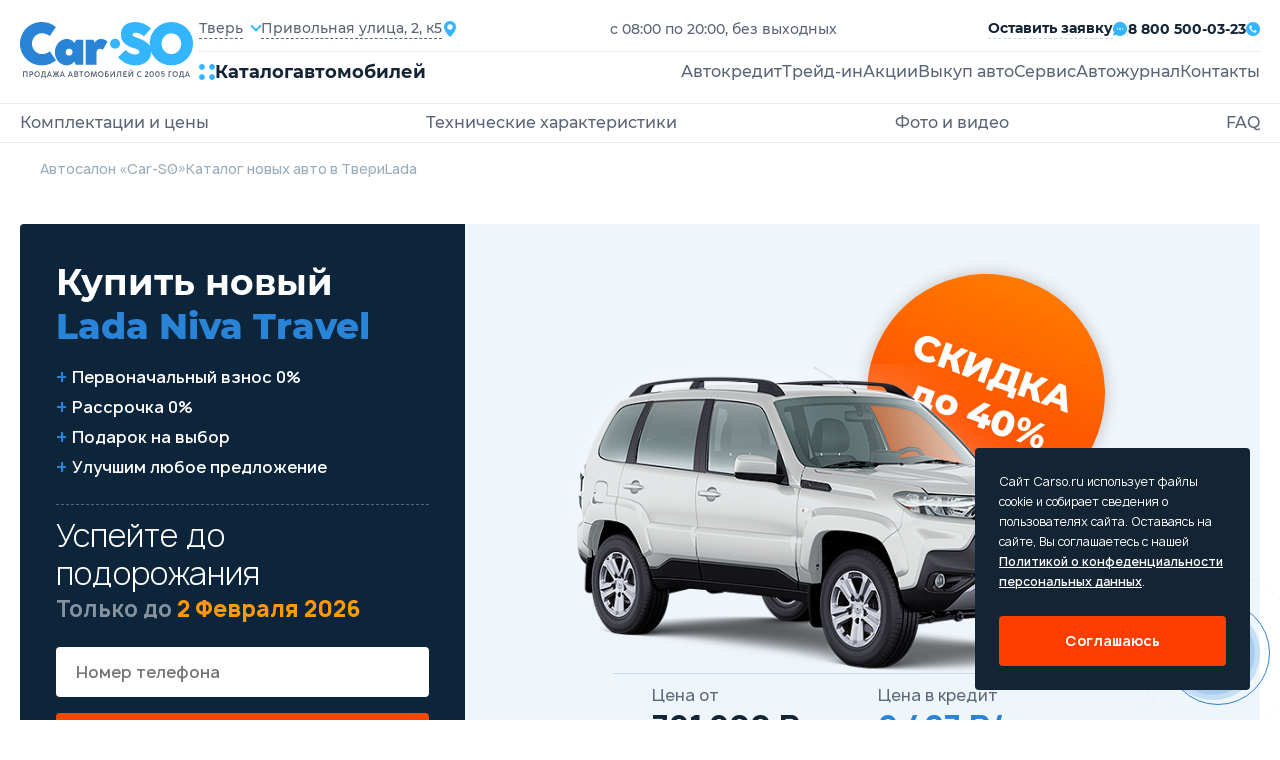

--- FILE ---
content_type: text/html; charset=utf-8
request_url: https://tver.carso.ru/lada/niva%20travel
body_size: 38998
content:
<!doctype html>
  <html lang="ru" itemscope="" itemtype="http://schema.org/AutoDealer">
  <head>
     <title>Купить Лада Нива Тревел в Твери 🚗 цена на новый Lada Niva Travel 2025 - 2026 у официального дилера</title>
<meta name="description" content='❗️Грандиозная распродажа новых автомобилей Lada Niva Travel 2025 - 2026 года! 🚘 Все комплектации в наличии у официального дилера в Твери! ✅ Кредит от 3,5%! 🎁 Каско бесплатно! — Автосалон «Car-SO» ☎️ 8 800 500-03-23.'>
<meta itemprop="name" content='Купить Лада Нива Тревел в Твери 🚗 цена на новый Lada Niva Travel 2025 - 2026 у официального дилера'>
<meta itemprop="description" content='❗️Грандиозная распродажа новых автомобилей Lada Niva Travel 2025 - 2026 года! 🚘 Все комплектации в наличии у официального дилера в Твери! ✅ Кредит от 3,5%! 🎁 Каско бесплатно! — Автосалон «Car-SO» ☎️ 8 800 500-03-23.'>
<meta property='og:type' content='article'>
  <meta property='og:site_name' content='Автосалон Carso'>
  <meta property='og:url' content='https://tver.carso.ru/lada/niva%20travel'>
  <meta property='og:title' content='Niva Travel'>
  <meta property='og:description' content='Продажа Лада Нива Тревел в Твери. Экспресс кредит 3,5%, Рассрочка 0%, trade-in. Новый Lada Niva Travel 2025-2026 всех комплектаций у официального дилера.'>
  <meta property='og:locale' content='ru_RU'>
  <meta property='og:image' content='https://storage.yandexcloud.net/cdn.carso.ru/uploads/new_car/2811/colors/lada_niva_travel_1.png'>
<meta name="csrf-param" content="authenticity_token" />
<meta name="csrf-token" content="ul7zMX80PHDM1hsZRlTpCSSBEdG1D2tyitRefKt+fo49Zp0pJUWyE79OrTnaeC0SdzQ7V9VcBRr8MkqlrW10WQ==" />

<meta charset="UTF-8" />
<meta http-equiv="X-UA-Compatible" content="IE=edge">
<meta name="viewport" content="width=device-width, initial-scale=1.0">
<meta name="yandex-verification" content="345c78deb5e14ec2" />
  <link rel="canonical" href="https://tver.carso.ru/lada/niva%20travel" />

<link rel="shortcut icon" href="/static/images/favicon/favicon.ico" type="image/x-icon">

<link rel="apple-touch-icon" sizes="57x57" href="/static/images/favicon/apple-icon-57x57.png">
<link rel="apple-touch-icon" sizes="60x60" href="/static/images/favicon/apple-icon-60x60.png">
<link rel="apple-touch-icon" sizes="72x72" href="/static/images/favicon/apple-icon-72x72.png">
<link rel="apple-touch-icon" sizes="76x76" href="/static/images/favicon/apple-icon-76x76.png">
<link rel="apple-touch-icon" sizes="114x114" href="/static/images/favicon/apple-icon-114x114.png">
<link rel="apple-touch-icon" sizes="120x120" href="/static/images/favicon/apple-icon-120x120.png">
<link rel="apple-touch-icon" sizes="144x144" href="/static/images/favicon/apple-icon-144x144.png">
<link rel="apple-touch-icon" sizes="152x152" href="/static/images/favicon/apple-icon-152x152.png">
<link rel="apple-touch-icon" sizes="180x180" href="/static/images/favicon/apple-icon-180x180.png">
<link rel="icon" type="image/png" sizes="192x192"  href="/static/images/favicon/android-icon-192x192.png">
<link rel="icon" type="image/png" sizes="32x32" href="/static/images/favicon/favicon-32x32.png">
<link rel="icon" type="image/png" sizes="96x96" href="/static/images/favicon/favicon-96x96.png">
<link rel="icon" type="image/png" sizes="16x16" href="/static/images/favicon/favicon-16x16.png">
<link rel="manifest" href="/manifest.json">
<meta name="msapplication-TileColor" content="#ffffff">
<meta name="msapplication-TileImage" content="/ms-icon-144x144.png">
<meta name="theme-color" content="#ffffff">

<!--[if lte IE 9]>
<script src='/static/js/html5shiv.min.js'></script>
<![endif]-->


<link rel="stylesheet" media="all" href="/assets/carso/main-f8df715ff7854061f66630c0773a8b5fbb7d0e977b74c22ecdc2b5cea40ddc0b.css" />
<link rel="stylesheet" media="all" href="/assets/carso/new_cars_show-e3b0c44298fc1c149afbf4c8996fb92427ae41e4649b934ca495991b7852b855.css" />
<link rel="stylesheet" media="all" href="/assets/carso/new_cars-665556303ffa970f1ad5a17e1726550a61fdc8e5e4a4ac298a33ed095f2acca3.css" />

<!--[if lte IE 9]>
<link href="/static/css/ie.scss" rel='stylesheet' type='text/css'>
<![endif]-->


<!-- Yandex.Metrika counter -->
<script type="text/javascript" >
    (function(m,e,t,r,i,k,a){m[i]=m[i]||function(){(m[i].a=m[i].a||[]).push(arguments)};
        m[i].l=1*new Date();k=e.createElement(t),a=e.getElementsByTagName(t)[0],k.async=1,k.src=r,a.parentNode.insertBefore(k,a)})
    (window, document, "script", "https://mc.yandex.ru/metrika/tag.js", "ym");

    ym(50072167, "init", {
        clickmap:true,
        trackLinks:true,
        accurateTrackBounce:true,
        webvisor:true
    });
</script>
<noscript><div><img src="https://mc.yandex.ru/watch/50072167" style="position:absolute; left:-9999px;" alt="" /></div></noscript>
<!-- /Yandex.Metrika counter -->


  </head>

  <body  id="d_lada"
    >
    
<header>
  <div class="container">
    <div class="header__main">
      <a href="/" class="header__logo" title="CarSo">
        <img alt="CarSo" class="logo-desktop" src="/assets/carso/img/logo-1e7dd9f444b0c2b8429235a7e85d445d9ea2185e09ab8e204620ef91f2fb94ba.svg" />
        <img alt="CarSo" class="logo-mob" src="/assets/carso/img/logo-mob-725a131acd1213387a25e75546c70e9e24ff6536b65687eeea016ed0f2e05fc1.svg" />
      </a>
      <div class="header__cnt">
        <div class="header__flex">
          <div class="header__item">
            <div class="header__select">
              <div class="jq-selectbox jqselect">
               <div class="jq-selectbox__select">
                <div class="jq-selectbox__select-text">Тверь</div>
              </div>
               <div class="jq-selectbox__dropdown jshmo">
              <ul>
                <li><a href="https://carso.ru">Москва</a></li>
                <li><a href="https://spb.carso.ru/lada/niva%20travel" rel="nofollow">Санкт-Петербург</a></li>
                <li><a href="https://astrakhan.carso.ru/lada/niva%20travel" rel="nofollow">Астрахань</a></li>
                <li><a href="https://balashiha.carso.ru/lada/niva%20travel" rel="nofollow">Балашиха</a></li>
                <li><a href="https://belgorod.carso.ru/lada/niva%20travel" rel="nofollow">Белгород</a></li>
                <li><a href="https://bryansk.carso.ru/lada/niva%20travel" rel="nofollow">Брянск</a></li>
                <li><a href="https://novgorod.carso.ru/lada/niva%20travel" rel="nofollow">Великий Новгород</a></li>
                <li><a href="https://vladimir.carso.ru/lada/niva%20travel" rel="nofollow">Владимир</a></li>
                <li><a href="https://volgograd.carso.ru/lada/niva%20travel" rel="nofollow">Волгоград</a></li>
                <li><a href="https://vologda.carso.ru/lada/niva%20travel" rel="nofollow">Вологда</a></li>
                <li><a href="https://voronezh.carso.ru/lada/niva%20travel" rel="nofollow">Воронеж</a></li>
                <li><a href="https://ekaterinburg.carso.ru/lada/niva%20travel" rel="nofollow">Екатеринбург</a></li>
                <li><a href="https://zhukovskiy.carso.ru/lada/niva%20travel" rel="nofollow">Жуковский</a></li>
                <li><a href="https://ivanovo.carso.ru/lada/niva%20travel" rel="nofollow">Иваново</a></li>
                <li><a href="https://izhevsk.carso.ru/lada/niva%20travel" rel="nofollow">Ижевск</a></li>
                <li><a href="https://irkutsk.carso.ru/lada/niva%20travel" rel="nofollow">Иркутск</a></li>
                <li><a href="https://kazan.carso.ru/lada/niva%20travel" rel="nofollow">Казань</a></li>
                <li><a href="https://kaluga.carso.ru/lada/niva%20travel" rel="nofollow">Калуга</a></li>
                <li><a href="https://kirov.carso.ru/lada/niva%20travel" rel="nofollow">Киров</a></li>
                <li><a href="https://klin.carso.ru/lada/niva%20travel" rel="nofollow">Клин</a></li>
                <li><a href="https://kolomna.carso.ru/lada/niva%20travel" rel="nofollow">Коломна</a></li>
                <li><a href="https://kostroma.carso.ru/lada/niva%20travel" rel="nofollow">Кострома</a></li>
                <li><a href="https://krasnodar.carso.ru/lada/niva%20travel" rel="nofollow">Краснодар</a></li>
                <li><a href="https://krasnoyarsk.carso.ru/lada/niva%20travel" rel="nofollow">Красноярск</a></li>
                <li><a href="https://kursk.carso.ru/lada/niva%20travel" rel="nofollow">Курск</a></li>
                <li><a href="https://lipetsk.carso.ru/lada/niva%20travel" rel="nofollow">Липецк</a></li>
                <li><a href="https://mytishchi.carso.ru/lada/niva%20travel" rel="nofollow">Мытищи</a></li>
                <li><a href="https://nn.carso.ru/lada/niva%20travel" rel="nofollow">Нижний Новгород</a></li>
                <li><a href="https://tagil.carso.ru/lada/niva%20travel" rel="nofollow">Нижний Тагил</a></li>
                <li><a href="https://novosibirsk.carso.ru/lada/niva%20travel" rel="nofollow">Новосибирск</a></li>
                <li><a href="https://obninsk.carso.ru/lada/niva%20travel" rel="nofollow">Обнинск</a></li>
                <li><a href="https://omsk.carso.ru/lada/niva%20travel" rel="nofollow">Омск</a></li>
                <li><a href="https://orekhovozuevo.carso.ru/lada/niva%20travel" rel="nofollow">Орехово-Зуево</a></li>
                <li><a href="https://orel.carso.ru/lada/niva%20travel" rel="nofollow">Орел</a></li>
                <li><a href="https://orenburg.carso.ru/lada/niva%20travel" rel="nofollow">Оренбург</a></li>
                <li><a href="https://penza.carso.ru/lada/niva%20travel" rel="nofollow">Пенза</a></li>
                <li><a href="https://perm.carso.ru/lada/niva%20travel" rel="nofollow">Пермь</a></li>
                <li><a href="https://podolsk.carso.ru/lada/niva%20travel" rel="nofollow">Подольск</a></li>
                <li><a href="https://pskov.carso.ru/lada/niva%20travel" rel="nofollow">Псков</a></li>
                <li><a href="https://rostov.carso.ru/lada/niva%20travel" rel="nofollow">Ростов-на-Дону</a></li>
                <li><a href="https://ryazan.carso.ru/lada/niva%20travel" rel="nofollow">Рязань</a></li>
                <li><a href="https://samara.carso.ru/lada/niva%20travel" rel="nofollow">Самара</a></li>
                <li><a href="https://saransk.carso.ru/lada/niva%20travel" rel="nofollow">Саранск</a></li>
                <li><a href="https://saratov.carso.ru/lada/niva%20travel" rel="nofollow">Саратов</a></li>
                <li><a href="https://serpuhov.carso.ru/lada/niva%20travel" rel="nofollow">Серпухов</a></li>
                <li><a href="https://simferopol.carso.ru/lada/niva%20travel" rel="nofollow">Симферополь</a></li>
                <li><a href="https://sevastopol.carso.ru/lada/niva%20travel" rel="nofollow">Севастополь</a></li>
                <li><a href="https://smolensk.carso.ru/lada/niva%20travel" rel="nofollow">Смоленск</a></li>
                <li><a href="https://sochi.carso.ru/lada/niva%20travel" rel="nofollow">Сочи</a></li>
                <li><a href="https://stavropol.carso.ru/lada/niva%20travel" rel="nofollow">Ставрополь</a></li>
                <li><a href="https://syktyvkar.carso.ru/lada/niva%20travel" rel="nofollow">Сыктывкар</a></li>
                <li><a href="https://tver.carso.ru/lada/niva%20travel" rel="nofollow">Тверь</a></li>
                <li><a href="https://tolyatti.carso.ru/lada/niva%20travel" rel="nofollow">Тольятти</a></li>
                <li><a href="https://tomsk.carso.ru/lada/niva%20travel" rel="nofollow">Томск</a></li>
                <li><a href="https://tula.carso.ru/lada/niva%20travel" rel="nofollow">Тула</a></li>
                <li><a href="https://tyumen.carso.ru/lada/niva%20travel" rel="nofollow">Тюмень</a></li>
                <li><a href="https://ulyanovsk.carso.ru/lada/niva%20travel" rel="nofollow">Ульяновск</a></li>
                <li><a href="https://cheboksary.carso.ru/lada/niva%20travel" rel="nofollow">Чебоксары</a></li>
                <li><a href="https://ufa.carso.ru/lada/niva%20travel" rel="nofollow">Уфа</a></li>
                <li><a href="https://himki.carso.ru/lada/niva%20travel" rel="nofollow">Химки</a></li>
                <li><a href="https://chelyabinsk.carso.ru/lada/niva%20travel" rel="nofollow">Челябинск</a></li>
                <li><a href="https://cherepovec.carso.ru/lada/niva%20travel" rel="nofollow">Череповец</a></li>
                <li><a href="https://chehov.carso.ru/lada/niva%20travel" rel="nofollow">Чехов</a></li>
                <li><a href="https://cherepovets.carso.ru/lada/niva%20travel" rel="nofollow">Череповец</a></li>
                <li><a href="https://yaroslavl.carso.ru/lada/niva%20travel" rel="nofollow">Ярославль</a></li>
                <li><a href="https://kazakhstan.carso.ru/lada/niva%20travel" rel="nofollow">Казахстан</a></li>
                <li><a href="https://belarus.carso.ru/lada/niva%20travel" rel="nofollow">Беларусь</a></li>
              </ul>
              </div>
              </div>
            </div>
            <div class="header__location">
              <span>Привольная улица, 2, к5</span>
              <i class="icons icon-location"></i>
            </div>
          </div>
          <p>с 08:00 по 20:00, без выходных</p>
          <div class="header__submit">


            <div class="submit-application modal_feedback_call">
              <span>Оставить заявку</span>
              <i class="icons icon-messages"></i>
            </div>
            <small></small>
            <a href="tel:8 800 500-03-23" class="header__phone">
              <span>8 800 500-03-23</span>
              <i class="icons icon-call"></i>
            </a>
          </div>
        </div>
        <div class="header__block">
          <div class="open-catalog">
            <div class="open-catalog__icon">
              <i class="icons icon-catalog"></i>
            </div>
            <span>Каталог</span>
            <span>автомобилей</span>
          </div>
          <div class="go-to-catalog">
            <i class="icons icon-arrow-left"></i>
            <span>В каталог</span>
          </div>
          <div class="header__menu">
            <ul>
              <li><a class="" title="Автокредит" href="/credit">Автокредит</a></li>
              <li><a class="" title="Трейд-ин" href="/tradein">Трейд-ин</a></li>
              <li><a class="" title="Акции" href="/stock">Акции</a></li>
              <li><a class="" title="Выкуп авто" href="/sell">Выкуп авто</a></li>
              <li><a class="" title="Сервис" href="/service">Сервис</a></li>
              <li><a href="https://journal.carso.ru" title="Автожурнал" target="_blank">Автожурнал</a></li>
              <li> <a class="" title="Контакты" rel="nofollow" href="/contacts">Контакты</a></li>
            </ul>
            <div class="header-cnt__mob">
              <a href="tel:8 800 500-03-23" class="header__phone">
                <span>8 800 500-03-23</span>
                <i class="icons icon-call"></i>
              </a>
              <p>с 08:00 по 20:00, без выходных</p>
              <a href="#" class="header__location">
                <span>Привольная улица, 2, к5</span>
                <i class="icons icon-location"></i>
              </a>
              <button class="btn-black modal_feedback_call">Перезвоните мне</button>
              <div class="header__social">
                <a href="#" class="social-href"><i class="icons icon-ok"></i></a>
                <a href="#" class="social-href"><i class="icons icon-wk"></i></a>
              </div>
            </div>
          </div>
          <div class="open-menu">
            <strong>Меню</strong>
            <div class="open-menu__line">
              <span></span>
              <span></span>
              <span></span>
              <span></span>
            </div>
          </div>
        </div>
      </div>
    </div>
  </div>
  <div class="catalog-fixed">
    <div class="catalog-cont">
      <div class="catalog-fixed__cnt">
        <div class="catalog-fixed__flex">
          <div class="catalog-fixed__main">
            <a href="https://journal.carso.ru" title="Автожурнал" class="btn-black btn_journal" target="_blank">
              Автожурнал
              <svg width="16" height="16" viewBox="0 0 16 16" fill="none" xmlns="http://www.w3.org/2000/svg">
                <g clip-path="url(#clip0_2078_62325)">
                  <path d="M1.9885 0.942601C1.87022 1.02055 1.7731 1.12658 1.70579 1.25122C1.63848 1.37586 1.6031 1.51523 1.60279 1.65689V12.2283C1.60257 12.2848 1.61934 12.3401 1.65093 12.387C1.68252 12.4339 1.72746 12.4702 1.77993 12.4912L7.71421 14.9597V2.98831L2.80279 0.871172C2.67177 0.814663 2.52876 0.791606 2.38662 0.804074C2.24449 0.816543 2.10768 0.864145 1.9885 0.942601Z" fill="white"/>
                  <path d="M1.23714 12.7816C1.10376 12.6278 1.03067 12.4309 1.03143 12.2273C1.03143 12.2273 1.022 1.50563 1.06572 1.34449C0.939403 1.31399 0.807834 1.3124 0.680822 1.33984C0.553811 1.36728 0.434634 1.42305 0.332182 1.50298C0.22973 1.58291 0.146646 1.68494 0.089129 1.80146C0.0316116 1.91798 0.00114475 2.04598 7.92386e-07 2.17592V12.3931C-0.000259185 12.5842 0.0634607 12.7699 0.181004 12.9205C0.298547 13.0712 0.463149 13.1782 0.648572 13.2245L4.17714 14.1073L1.56 13.0188C1.435 12.9666 1.32429 12.8853 1.23714 12.7816ZM14.3971 12.2273V1.65592C14.3952 1.51431 14.3585 1.37536 14.2903 1.25124C14.2221 1.12713 14.1245 1.02166 14.006 0.944083C13.8875 0.866508 13.7518 0.819203 13.6108 0.806321C13.4698 0.793439 13.3277 0.815375 13.1971 0.870201L8.28571 2.98734V14.9588L14.22 12.4902C14.2725 12.4692 14.3174 12.4329 14.349 12.386C14.3806 12.3391 14.3974 12.2839 14.3971 12.2273Z" fill="white"/>
                  <path d="M15.6828 1.5113C15.5792 1.42784 15.4577 1.36945 15.3279 1.3407C15.198 1.31195 15.0633 1.31363 14.9342 1.34559C14.957 1.44559 14.9685 12.2284 14.9685 12.2284C14.9681 12.3978 14.9178 12.5632 14.8237 12.704C14.7297 12.8448 14.5962 12.9547 14.4399 13.0199L11.8228 14.1084L15.3513 13.2256C15.5367 13.1793 15.7013 13.0723 15.8189 12.9216C15.9364 12.771 16.0002 12.5853 15.9999 12.3942V2.17701C15.9999 2.04944 15.9715 1.92346 15.9166 1.80828C15.8618 1.69311 15.7819 1.59164 15.6828 1.5113Z" fill="white"/>
                </g>
                <defs>
                  <clipPath id="clip0_2078_62325">
                    <rect width="16" height="16" fill="white"/>
                  </clipPath>
                </defs>
              </svg>
            </a>
            <div class="car-catalog__menu">
              <strong>Каталог авто</strong>
              <ul>
                <li><a title="Новые автомобили" href="/newauto">Новые автомобили</a></li>
                <li><a class="" title="Авто в наличии" itemprop="url" href="/stock_cars">Авто в наличии</a></li>
                <li><a title="Авто в такси" href="/taxi">Авто в такси</a></li>
                <li><a title="С пробегом" href="/sprobegom">С пробегом</a></li>
              </ul>
            </div>

            <div class="car-catalog__menu">
              <strong>Подборки</strong>
              <ul class="catalog-menu__mobile">
                <li><a href="#" class="all-mark-cars-open">Все марки авто</a></li>
                <li><a href="#" class="by-body-type-open">По типу кузова</a></li>
                <li><a href="#" class="by-country-open">По странам</a></li>
              </ul>
              <ul>
                <li><a title="Безопасные авто" href="/safecars">Безопасные авто</a></li>
                <li><a title="Надежные авто" href="/reliablecars">Надежные авто</a></li>
                <li><a title="Авто для женщин" href="/womencars">Авто для женщин</a></li>
                <li><a title="Дешевые авто" href="/cheap-auto">Дешевые авто</a></li>
              </ul>
            </div>
            <div class="by-country-catalog">
              <strong>По странрам</strong>
              <ul>
                <li>
                  <a title="Китайские авто" href="/china">
                    <img alt="Китайские авто" src="/assets/carso/img/icons/flag-kitay-f213e92eb47244c0252bb4fd24428a6f15f3aca83ea080e4c051c4d483202f66.svg" />
                    <span>Китайские авто</span>
</a>                </li>
                <li>
                  <a title="Корейские авто" href="/karya">
                    <img alt="Корейские авто" src="/assets/carso/img/icons/flag-korea-364e7612dddc50d8316e86205e97a4427c5006e6b1e0697c9a7537a1d636ec3f.svg" />
                    <span>Корейские авто</span>
</a>                </li>
                <li>
                  <a title="Немецкие авто" href="/germany">
                    <img alt="Немецкие авто" src="/assets/carso/img/icons/flag-germani-bb767a49f6db4047a4bf43710c19f925493bf610af478df035e053668fa9fb26.svg" />
                    <span>Немецкие авто</span>
</a>                </li>
                <li>
                  <a title="Французские авто" href="/france">
                    <img alt="Французские авто" src="/assets/carso/img/icons/flag-france-74c083e6456086afd8031146e2a5f1e5686b7b6272a8b7830cab69c6bdd06ffe.svg" />
                    <span>Французские авто</span>
</a>                </li>
                <li>
                  <a title="Японские авто" href="/japan">
                    <img alt="Японские авто" src="/assets/carso/img/icons/flag-japanese-43fe0022174baddb4ed1333ef61c6ac072beb57414e877485369a7d7ce5f4510.svg" />
                    <span>Японские авто</span>
</a>                </li>
              </ul>
            </div>
          </div>
          <div class="catalog-model__cnt">
  <strong>Все марки</strong>
  <div class="catalog-model__wrap">


          <!-- open DIV tag if new letter !-->
          <div class="catalog-model__letter">
            <strong>B</strong>
            <ul>
        <li itemprop="name">
          <a class="" itemprop="url" data-action="show-brand-in-menu" title="BAIC" href="/baic">
            <p>BAIC</p>
</a>          <span>7</span>
        </li>
        <li itemprop="name">
          <a class="" itemprop="url" data-action="show-brand-in-menu" title="BelGee" href="/belgee">
            <p>BelGee</p>
</a>          <span>4</span>
        </li>
        <li itemprop="name">
          <a class="" itemprop="url" data-action="show-brand-in-menu" title="Brilliance" href="/brilliance">
            <p>Brilliance</p>
</a>          <span>5</span>
        </li>
        <li itemprop="name">
          <a class="" itemprop="url" data-action="show-brand-in-menu" title="BYD" href="/byd">
            <p>BYD</p>
</a>          <span>1</span>
        </li>
            <!-- close letter DIV tag if not the first letter !-->
            </ul>
            </div>
          <!-- open DIV tag if new letter !-->
          <div class="catalog-model__letter">
            <strong>C</strong>
            <ul>
        <li itemprop="name">
          <a class="" itemprop="url" data-action="show-brand-in-menu" title="Changan" href="/changan">
            <p>Changan</p>
</a>          <span>22</span>
        </li>
        <li itemprop="name">
          <a class="" itemprop="url" data-action="show-brand-in-menu" title="Chery" href="/chery">
            <p>Chery</p>
</a>          <span>27</span>
        </li>
        <li itemprop="name">
          <a class="" itemprop="url" data-action="show-brand-in-menu" title="Chevrolet" href="/chevrolet">
            <p>Chevrolet</p>
</a>          <span>12</span>
        </li>
        <li itemprop="name">
          <a class="" itemprop="url" data-action="show-brand-in-menu" title="Citroen" href="/citroen">
            <p>Citroen</p>
</a>          <span>12</span>
        </li>
            <!-- close letter DIV tag if not the first letter !-->
            </ul>
            </div>
          <!-- open DIV tag if new letter !-->
          <div class="catalog-model__letter">
            <strong>D</strong>
            <ul>
        <li itemprop="name">
          <a class="" itemprop="url" data-action="show-brand-in-menu" title="Daewoo" href="/daewoo">
            <p>Daewoo</p>
</a>          <span>2</span>
        </li>
        <li itemprop="name">
          <a class="" itemprop="url" data-action="show-brand-in-menu" title="Datsun" href="/datsun">
            <p>Datsun</p>
</a>          <span>2</span>
        </li>
        <li itemprop="name">
          <a class="" itemprop="url" data-action="show-brand-in-menu" title="Dongfeng" href="/dongfeng">
            <p>Dongfeng</p>
</a>          <span>10</span>
        </li>
            <!-- close letter DIV tag if not the first letter !-->
            </ul>
            </div>
          <!-- open DIV tag if new letter !-->
          <div class="catalog-model__letter">
            <strong>E</strong>
            <ul>
        <li itemprop="name">
          <a class="" itemprop="url" data-action="show-brand-in-menu" title="EVOLUTE" href="/evolute">
            <p>EVOLUTE</p>
</a>          <span>2</span>
        </li>
        <li itemprop="name">
          <a class="" itemprop="url" data-action="show-brand-in-menu" title="Exeed" href="/cheryexeed">
            <p>Exeed</p>
</a>          <span>4</span>
        </li>
            <!-- close letter DIV tag if not the first letter !-->
            </ul>
            </div>
          <!-- open DIV tag if new letter !-->
          <div class="catalog-model__letter">
            <strong>F</strong>
            <ul>
        <li itemprop="name">
          <a class="" itemprop="url" data-action="show-brand-in-menu" title="FAW" href="/faw">
            <p>FAW</p>
</a>          <span>12</span>
        </li>
        <li itemprop="name">
          <a class="" itemprop="url" data-action="show-brand-in-menu" title="Ford" href="/ford">
            <p>Ford</p>
</a>          <span>10</span>
        </li>
        <li itemprop="name">
          <a class="" itemprop="url" data-action="show-brand-in-menu" title="Forthing " href="/forthing">
            <p>Forthing </p>
</a>          <span>5</span>
        </li>
        <li itemprop="name">
          <a class="" itemprop="url" data-action="show-brand-in-menu" title="Foton" href="/foton">
            <p>Foton</p>
</a>          <span>2</span>
        </li>
            <!-- close letter DIV tag if not the first letter !-->
            </ul>
            </div>
          <!-- open DIV tag if new letter !-->
          <div class="catalog-model__letter">
            <strong>G</strong>
            <ul>
        <li itemprop="name">
          <a class="" itemprop="url" data-action="show-brand-in-menu" title="GAC" href="/gac">
            <p>GAC</p>
</a>          <span>10</span>
        </li>
        <li itemprop="name">
          <a class="" itemprop="url" data-action="show-brand-in-menu" title="Geely" href="/geely">
            <p>Geely</p>
</a>          <span>22</span>
        </li>
        <li itemprop="name">
          <a class="" itemprop="url" data-action="show-brand-in-menu" title="Great Wall" href="/great-wall">
            <p>Great Wall</p>
</a>          <span>9</span>
        </li>
            <!-- close letter DIV tag if not the first letter !-->
            </ul>
            </div>
          <!-- open DIV tag if new letter !-->
          <div class="catalog-model__letter">
            <strong>H</strong>
            <ul>
        <li itemprop="name">
          <a class="" itemprop="url" data-action="show-brand-in-menu" title="Haima" href="/haima">
            <p>Haima</p>
</a>          <span>2</span>
        </li>
        <li itemprop="name">
          <a class="" itemprop="url" data-action="show-brand-in-menu" title="Haval" href="/haval">
            <p>Haval</p>
</a>          <span>21</span>
        </li>
        <li itemprop="name">
          <a class="" itemprop="url" data-action="show-brand-in-menu" title="Hawtai" href="/hawtai">
            <p>Hawtai</p>
</a>          <span>2</span>
        </li>
        <li itemprop="name">
          <a class="" itemprop="url" data-action="show-brand-in-menu" title="Honda" href="/honda">
            <p>Honda</p>
</a>          <span>7</span>
        </li>
        <li itemprop="name">
          <a class="" itemprop="url" data-action="show-brand-in-menu" title="Hongqi" href="/hongqi">
            <p>Hongqi</p>
</a>          <span>2</span>
        </li>
        <li itemprop="name">
          <a class="" itemprop="url" data-action="show-brand-in-menu" title="Hower" href="/hower">
            <p>Hower</p>
</a>          <span>2</span>
        </li>
        <li itemprop="name">
          <a class="" itemprop="url" data-action="show-brand-in-menu" title="Hyundai" href="/hyundai">
            <p>Hyundai</p>
</a>          <span>27</span>
        </li>
            <!-- close letter DIV tag if not the first letter !-->
            </ul>
            </div>
          <!-- open DIV tag if new letter !-->
          <div class="catalog-model__letter">
            <strong>J</strong>
            <ul>
        <li itemprop="name">
          <a class="" itemprop="url" data-action="show-brand-in-menu" title="JAC" href="/jac">
            <p>JAC</p>
</a>          <span>13</span>
        </li>
        <li itemprop="name">
          <a class="" itemprop="url" data-action="show-brand-in-menu" title="Jaecoo" href="/jaecoo">
            <p>Jaecoo</p>
</a>          <span>2</span>
        </li>
        <li itemprop="name">
          <a class="" itemprop="url" data-action="show-brand-in-menu" title="Jetour" href="/jetour">
            <p>Jetour</p>
</a>          <span>7</span>
        </li>
        <li itemprop="name">
          <a class="" itemprop="url" data-action="show-brand-in-menu" title="Jetta" href="/jetta">
            <p>Jetta</p>
</a>          <span>5</span>
        </li>
            <!-- close letter DIV tag if not the first letter !-->
            </ul>
            </div>
          <!-- open DIV tag if new letter !-->
          <div class="catalog-model__letter">
            <strong>K</strong>
            <ul>
        <li itemprop="name">
          <a class="" itemprop="url" data-action="show-brand-in-menu" title="Kaiyi" href="/kaiyi">
            <p>Kaiyi</p>
</a>          <span>4</span>
        </li>
        <li itemprop="name">
          <a class="" itemprop="url" data-action="show-brand-in-menu" title="KGM (SsangYong)" href="/kgm">
            <p>KGM (SsangYong)</p>
</a>          <span>4</span>
        </li>
        <li itemprop="name">
          <a class="" itemprop="url" data-action="show-brand-in-menu" title="KIA" href="/kia">
            <p>KIA</p>
</a>          <span>37</span>
        </li>
        <li itemprop="name">
          <a class="" itemprop="url" data-action="show-brand-in-menu" title="Knewstar" href="/knewstar">
            <p>Knewstar</p>
</a>          <span>1</span>
        </li>
            <!-- close letter DIV tag if not the first letter !-->
            </ul>
            </div>
          <!-- open DIV tag if new letter !-->
          <div class="catalog-model__letter">
            <strong>L</strong>
            <ul>
        <li itemprop="name">
          <a class="" itemprop="url" data-action="show-brand-in-menu" title="Lada" href="/lada">
            <p>Lada</p>
</a>          <span>51</span>
        </li>
        <li itemprop="name">
          <a class="" itemprop="url" data-action="show-brand-in-menu" title="Lifan" href="/lifan">
            <p>Lifan</p>
</a>          <span>10</span>
        </li>
        <li itemprop="name">
          <a class="" itemprop="url" data-action="show-brand-in-menu" title="Livan" href="/livan">
            <p>Livan</p>
</a>          <span>3</span>
        </li>
            <!-- close letter DIV tag if not the first letter !-->
            </ul>
            </div>
          <!-- open DIV tag if new letter !-->
          <div class="catalog-model__letter">
            <strong>M</strong>
            <ul>
        <li itemprop="name">
          <a class="" itemprop="url" data-action="show-brand-in-menu" title="Mazda" href="/mazda">
            <p>Mazda</p>
</a>          <span>10</span>
        </li>
        <li itemprop="name">
          <a class="" itemprop="url" data-action="show-brand-in-menu" title="MG" href="/mg">
            <p>MG</p>
</a>          <span>7</span>
        </li>
        <li itemprop="name">
          <a class="" itemprop="url" data-action="show-brand-in-menu" title="Mitsubishi" href="/mitsubishi">
            <p>Mitsubishi</p>
</a>          <span>12</span>
        </li>
        <li itemprop="name">
          <a class="" itemprop="url" data-action="show-brand-in-menu" title="Moskvich" href="/moskvich">
            <p>Moskvich</p>
</a>          <span>2</span>
        </li>
            <!-- close letter DIV tag if not the first letter !-->
            </ul>
            </div>
          <!-- open DIV tag if new letter !-->
          <div class="catalog-model__letter">
            <strong>N</strong>
            <ul>
        <li itemprop="name">
          <a class="" itemprop="url" data-action="show-brand-in-menu" title="Nissan" href="/nissan">
            <p>Nissan</p>
</a>          <span>11</span>
        </li>
            <!-- close letter DIV tag if not the first letter !-->
            </ul>
            </div>
          <!-- open DIV tag if new letter !-->
          <div class="catalog-model__letter">
            <strong>O</strong>
            <ul>
        <li itemprop="name">
          <a class="" itemprop="url" data-action="show-brand-in-menu" title="Omoda" href="/omoda">
            <p>Omoda</p>
</a>          <span>5</span>
        </li>
        <li itemprop="name">
          <a class="" itemprop="url" data-action="show-brand-in-menu" title="Opel" href="/opel">
            <p>Opel</p>
</a>          <span>13</span>
        </li>
        <li itemprop="name">
          <a class="" itemprop="url" data-action="show-brand-in-menu" title="Oting" href="/oting">
            <p>Oting</p>
</a>          <span>1</span>
        </li>
            <!-- close letter DIV tag if not the first letter !-->
            </ul>
            </div>
          <!-- open DIV tag if new letter !-->
          <div class="catalog-model__letter">
            <strong>P</strong>
            <ul>
        <li itemprop="name">
          <a class="" itemprop="url" data-action="show-brand-in-menu" title="Peugeot" href="/peugeot">
            <p>Peugeot</p>
</a>          <span>9</span>
        </li>
            <!-- close letter DIV tag if not the first letter !-->
            </ul>
            </div>
          <!-- open DIV tag if new letter !-->
          <div class="catalog-model__letter">
            <strong>R</strong>
            <ul>
        <li itemprop="name">
          <a class="" itemprop="url" data-action="show-brand-in-menu" title="Ravon" href="/ravon">
            <p>Ravon</p>
</a>          <span>5</span>
        </li>
        <li itemprop="name">
          <a class="" itemprop="url" data-action="show-brand-in-menu" title="Renault" href="/renault">
            <p>Renault</p>
</a>          <span>18</span>
        </li>
            <!-- close letter DIV tag if not the first letter !-->
            </ul>
            </div>
          <!-- open DIV tag if new letter !-->
          <div class="catalog-model__letter">
            <strong>S</strong>
            <ul>
        <li itemprop="name">
          <a class="" itemprop="url" data-action="show-brand-in-menu" title="Skoda" href="/skoda">
            <p>Skoda</p>
</a>          <span>15</span>
        </li>
        <li itemprop="name">
          <a class="" itemprop="url" data-action="show-brand-in-menu" title="Solaris" href="/solaris">
            <p>Solaris</p>
</a>          <span>4</span>
        </li>
        <li itemprop="name">
          <a class="" itemprop="url" data-action="show-brand-in-menu" title="SOUEAST" href="/soueast">
            <p>SOUEAST</p>
</a>          <span>2</span>
        </li>
        <li itemprop="name">
          <a class="" itemprop="url" data-action="show-brand-in-menu" title="Ssangyong" href="/ssangyong">
            <p>Ssangyong</p>
</a>          <span>4</span>
        </li>
        <li itemprop="name">
          <a class="" itemprop="url" data-action="show-brand-in-menu" title="Suzuki" href="/suzuki">
            <p>Suzuki</p>
</a>          <span>9</span>
        </li>
        <li itemprop="name">
          <a class="" itemprop="url" data-action="show-brand-in-menu" title="SWM" href="/swm">
            <p>SWM</p>
</a>          <span>3</span>
        </li>
            <!-- close letter DIV tag if not the first letter !-->
            </ul>
            </div>
          <!-- open DIV tag if new letter !-->
          <div class="catalog-model__letter">
            <strong>T</strong>
            <ul>
        <li itemprop="name">
          <a class="" itemprop="url" data-action="show-brand-in-menu" title="Tank" href="/tank">
            <p>Tank</p>
</a>          <span>4</span>
        </li>
        <li itemprop="name">
          <a class="" itemprop="url" data-action="show-brand-in-menu" title="Tenet" href="/tenet">
            <p>Tenet</p>
</a>          <span>3</span>
        </li>
        <li itemprop="name">
          <a class="" itemprop="url" data-action="show-brand-in-menu" title="Toyota" href="/toyota">
            <p>Toyota</p>
</a>          <span>17</span>
        </li>
            <!-- close letter DIV tag if not the first letter !-->
            </ul>
            </div>
          <!-- open DIV tag if new letter !-->
          <div class="catalog-model__letter">
            <strong>V</strong>
            <ul>
        <li itemprop="name">
          <a class="" itemprop="url" data-action="show-brand-in-menu" title="Volkswagen" href="/volkswagen">
            <p>Volkswagen</p>
</a>          <span>19</span>
        </li>
        <li itemprop="name">
          <a class="" itemprop="url" data-action="show-brand-in-menu" title="Voyah" href="/voyah">
            <p>Voyah</p>
</a>          <span>2</span>
        </li>
            <!-- close letter DIV tag if not the first letter !-->
            </ul>
            </div>
          <!-- open DIV tag if new letter !-->
          <div class="catalog-model__letter">
            <strong>X</strong>
            <ul>
        <li itemprop="name">
          <a class="" itemprop="url" data-action="show-brand-in-menu" title="XCITE" href="/xcite">
            <p>XCITE</p>
</a>          <span>2</span>
        </li>
            <!-- close letter DIV tag if not the first letter !-->
            </ul>
            </div>
          <!-- open DIV tag if new letter !-->
          <div class="catalog-model__letter">
            <strong>Z</strong>
            <ul>
        <li itemprop="name">
          <a class="" itemprop="url" data-action="show-brand-in-menu" title="Zeekr" href="/zeekr">
            <p>Zeekr</p>
</a>          <span>3</span>
        </li>
        <li itemprop="name">
          <a class="" itemprop="url" data-action="show-brand-in-menu" title="Zotye" href="/zotye">
            <p>Zotye</p>
</a>          <span>2</span>
        </li>
            <!-- close letter DIV tag if not the first letter !-->
            </ul>
            </div>
          <!-- open DIV tag if new letter !-->
          <div class="catalog-model__letter">
            <strong>У</strong>
            <ul>
        <li itemprop="name">
          <a class="" itemprop="url" data-action="show-brand-in-menu" title="УАЗ" href="/uaz">
            <p>УАЗ</p>
</a>          <span>3</span>
        </li>

    </div>
    </div>
          </div>
          <div class="catalog-discount__block">
            <div class="catalog-dis__fon">
              <h3>Получи скидку до 500 000 ₽ </h3>
              <div class="changan-plus__info">
                <ul>
                  <li>Комплект зимней резины</li>
                  <li>Страховка в подарок</li>
                  <li>Оплата проезда до автосалона</li>
                </ul>
              </div>
              <div class="inp-form-style">
                <form class="catalog-fixed_frm" id="callback_new_ticket" name="callback" action="/tickets/create" accept-charset="UTF-8" data-remote="true" novalidate="novalidate" data-client-side-validations="{&quot;html_settings&quot;:{&quot;type&quot;:&quot;ActionView::Helpers::FormBuilder&quot;,&quot;input_tag&quot;:&quot;\u003cdiv class=\&quot;field_with_errors\&quot;\u003e\u003cspan id=\&quot;input_tag\&quot;\u003e\u003c/span\u003e\u003c/div\u003e&quot;,&quot;label_tag&quot;:&quot;\u003cdiv class=\&quot;field_with_errors\&quot;\u003e\u003clabel id=\&quot;label_tag\&quot;\u003e\u003c/label\u003e\u003c/div\u003e&quot;},&quot;number_format&quot;:{&quot;separator&quot;:&quot;.&quot;,&quot;delimiter&quot;:&quot;,&quot;},&quot;validators&quot;:{&quot;ticket[phone]&quot;:{&quot;presence&quot;:[{&quot;message&quot;:&quot;Обязательно для заполнения&quot;}]}}}" method="post"><input name="utf8" type="hidden" value="&#x2713;" /><input type="hidden" name="authenticity_token" value="75+DyFGnbeuoHbPilGOmAWqzxLT+m7tT9toPgiB+bXOL83sNEGT9Poa2Y7Gtt46F94fTZVIaOoujsYNceDYU6g==" />
                  <input value="Обратный звонок" type="hidden" name="ticket[form_name]" id="callback_ticket_form_name" />
                  <div class="cars-dealership__inp">
                    <label class="form__component">
                      <input class="input phone" data-role="phone" placeholder="Номер телефона" type="tel" name="ticket[phone]" id="callback_ticket_phone" />
                    </label>
                  </div>
                  <button name="button" type="submit" class="btn-orange">Получить предложение</button>
</form>              </div>
              <div class="catalog-dis__politic">
                <p>
                  Нажимая кнопку “Отправить заявку”, Вы соглашаетесь с <a href="#">политикой
                  конфиденциальности и правилами обработки персональных данных</a>
                </p>
              </div>
            </div>
            <div class="build-your-car">
              <h3 class="blz_tc-def">Собери свой автомобиль</h3>
              <a class="btn-black" title="Конфигуратор" itemprop="url" href="/konfigurator">
                <span>В конфигуратор</span><i class="icons icon-arrow-right"></i>
</a>            </div>
          </div>
        </div>
        <div class="catalog-body-type">
          <strong>По типу кузова</strong>
          <div class="catalog-body__wrap">
            <a class="type-car__box" title="Внедорожники" href="/vehicle">
              <img alt="Внедорожники" src="/assets/carso/img/model-car1-f49428e76bffa7b9542329f2b1130664a8830f4009f537f2b3f5fc3511f07a52.png" />
              <span>Внедорожники</span>
</a>            <a class="type-car__box" title="Кроссоверы" href="/crossover">
              <img alt="Кроссоверы" src="/assets/carso/img/model-car-6746b356e396d2f8e5da82998ce4cba6ec9514b5931a9200ebe946461391588b.png" />
              <span>Кроссоверы</span>
</a>            <a class="type-car__box" title="Минивэны" href="/minivenyi">
              <img alt="Минивэны" src="/assets/carso/img/model-car2-40301503909fbe7788a2ea76af3c2becb6b970ad470fba77680db985e8a34bef.png" />
              <span>Минивэны</span>
</a>            <a class="type-car__box" title="Седаны" href="/sedan">
              <img alt="Седаны" src="/assets/carso/img/model-car4-907082442af8c73db2ae749785cf37a30950628b3b2606e06a911dff38c8fcbc.png" />
              <span>Седаны</span>
</a>            <a class="type-car__box" title="Универсалы" href="/universal">
              <img alt="Универсалы" src="/assets/carso/img/model-car3-a0fe03fee38fef0ec9066f0619104b7a1fa0ab8b365772f2a7a4a9f0780d198b.png" />
              <span>Универсалы</span>
</a>            <a class="type-car__box" title="Лифтбэки" href="/liftbeki">
              <img alt="Лифтбэки" src="/assets/carso/img/model-car5-324a1a82b6bed67c177fc91ddf7a2caa0d44e3f1da3d4398e1a3387cd0e24580.png" />
              <span>Лифтбэки</span>
</a>
            <a class="type-car__box" title="Хэтчбеки" href="/hetchback">
              <img alt="Хэтчбеки" src="/assets/carso/img/model-car6-11dd832b1f03600532df7360db0599152babba8a7f60849d285f9d10821cf35e.png" />
              <span>Хэтчбеки</span>
</a>            <a class="type-car__box" title="Фургоны" href="/furgonyi">
              <img alt="Фургоны" src="/assets/carso/img/model-car7-8db660dfe23c93580859a626632e4f5fc6421d13fa8e2a1e1eec1633ef16de61.png" />
              <span>Фургоны</span>
</a>          </div>
        </div>
      </div>
    </div>
  </div>
</header>

      <main class="main">
        



<div class="specifications__menu">
  <div class="container">
    <div class="specifications__scr">
      <ul>
        <li><a href="#compl_t" rel="nofollow" data-role="page-navigation-link">Комплектации и цены</a></li>
        <li><a href="#car-features" rel="nofollow" data-role="page-navigation-link">Технические характеристики</a></li>
         <li><a href="#photo_car" rel="nofollow" data-role="page-navigation-link">Фото и видео</a></li>
          <li><a href="#bl_faq" rel="nofollow" data-role="page-navigation-link">FAQ</a></li>
      </ul>
    </div>
  </div>
</div>

<div class="container">
  <div class="bread-caps">
    <ul id="breadcrumbs" class="container row breadcrumbs" itemscope itemtype="http://schema.org/BreadcrumbList">
      
          <li itemprop="itemListElement" itemscope itemtype="http://schema.org/ListItem">
              <a itemprop="item" href="/"><span itemprop='name'>Автосалон «Car-SO»</span></a>
            <meta itemprop="position"  content="1" />
          </li>
          <li itemprop="itemListElement" itemscope itemtype="http://schema.org/ListItem">
              <a itemprop="item" href="/newauto"><span itemprop='name'>Каталог новых авто в Твери</span></a>
            <meta itemprop="position"  content="2" />
          </li>
          <li itemprop="itemListElement" itemscope itemtype="http://schema.org/ListItem">
              <a itemprop="item" href="/lada"><span itemprop='name'>Lada</span></a>
            <meta itemprop="position"  content="3" />
          </li>
    </ul>
  </div>
</div>

<section class="chan-prices__sec">
  <div class="container">
    <div class="chan-prices__flex">
      <div class="changan-plus__fon">
        <div class="chan-prices__title">
          <h1>Купить новый <span>Lada Niva Travel</span></h1>
        </div>
        <div class="changan-plus__info">
          <ul>
            <li>Первоначальный взнос 0%</li>
            <li>Рассрочка 0%</li>
            <li>Подарок на выбор</li>
            <li>Улучшим любое предложение</li>
          </ul>
        </div>
        <div class="found-cheaper">
          <h3>Успейте до подорожания</h3>
          <h4>Только до <span>2 Февраля 2026</span></h4>
        </div>
        <div class="cars-dealership__form">
          <form class="form" id="newcarreq_new_ticket" name="newcarreq" action="/tickets/create" accept-charset="UTF-8" data-remote="true" novalidate="novalidate" data-client-side-validations="{&quot;html_settings&quot;:{&quot;type&quot;:&quot;ActionView::Helpers::FormBuilder&quot;,&quot;input_tag&quot;:&quot;\u003cdiv class=\&quot;field_with_errors\&quot;\u003e\u003cspan id=\&quot;input_tag\&quot;\u003e\u003c/span\u003e\u003c/div\u003e&quot;,&quot;label_tag&quot;:&quot;\u003cdiv class=\&quot;field_with_errors\&quot;\u003e\u003clabel id=\&quot;label_tag\&quot;\u003e\u003c/label\u003e\u003c/div\u003e&quot;},&quot;number_format&quot;:{&quot;separator&quot;:&quot;.&quot;,&quot;delimiter&quot;:&quot;,&quot;},&quot;validators&quot;:{&quot;ticket[phone]&quot;:{&quot;presence&quot;:[{&quot;message&quot;:&quot;Обязательно для заполнения&quot;}]}}}" method="post"><input name="utf8" type="hidden" value="&#x2713;" /><input type="hidden" name="authenticity_token" value="0MWdTfA5+yB/X81PgZRuQEL1CAKxGxEcY1MuiNVAaMq5BUethdUdEP/YdM2oGuyufIf7Wnmxtbam4oS0pRBhZw==" />
            <input type="hidden" name="ticket[other][model]" id="newcarreq_ticket_other_model" value="2811" />
              <input type="hidden" name="ticket[other][t_mark]" id="ticket_other_t_mark" value="Lada" />
              <input type="hidden" name="ticket[other][t_model]" id="ticket_other_t_model" value="Niva Travel" />
            <input value="Кредит" type="hidden" name="ticket[form_name]" id="newcarreq_ticket_form_name" />
            <div class="cars-dealership__inp">
              <label class="form__component">
                <input class="input phone" data-role="phone" placeholder="Номер телефона" type="tel" name="ticket[phone]" id="newcarreq_ticket_phone" />
              </label>
            </div>
            <button name="button" type="submit" class="btn-orange">Получить предложение</button>
</form>
        </div>
        <div class="chan-prices__request">
          <small>
            Нажимая кнопку “Отправить заявку”, Вы соглашаетесь с
            <a href="/politika-konfidencialnosti" title="" target="_blank">политикой конфиденциальности</a> и <a href="/pravila-provedeniya-akciy" title="" target="_blank">правилами обработки персональных данных</a>
          </small>
        </div>
      </div>
      <div class="chan-prices__discount">
        <div class="chan-prices__photo">
          <div class="hit_stick_nk"><i>СКИДКА</i> <b>до 40%</b></div>
            <img class="" alt="image" itemprop="image" src="https://storage.yandexcloud.net/cdn.carso.ru/uploads/new_car/2811/colors/lada_niva_travel_1.png" />
        </div>
        <div class="bestsellers__price">
          <div class="chan-prices__item">
            <div class="price-car">
              <p>Цена от</p>
              <strong>791 900 ₽</strong>
            </div>
            <div class="price-credit">
              <p>Цена в кредит</p>
              <strong>9 427 ₽/мес.</strong>
            </div>
          </div>
          <div class="chan-prices__btn">
            <button class="btn-line stock_cars_buy" data-show-new-ajax="car-credit-modal"><span>Trade-in</span><i class="icons icon-trade"></i></button>
            <button data-show-new-ajax="car-credit-modal" class="btn-orange stock_cars_buy">Купить в кредит</button>
          </div>
        </div>
      </div>
    </div>
  </div>
</section>

<section class="perfect-cross-section mb_psc_nn">
  <div class="container">
    <div class="perfect-cross">
      <div class="perfect-cross__info">
          <div class="perfect-cross__btn">
          <button class="btn-line" data-show-model-ajax="car-colors-modal"><span>Выбор цвета</span><i class="icons icon-color"></i></button>
          <a href="/konfigurator/lada/niva%20travel" class="btn-line"><span>Конфигуратор</span><i class="icons icon-filter"></i></a>
          <a href="/credit/lada/niva%20travel " class="btn-line"><span>В кредит</span><i class="icons icon-wallet"></i></a>
          <a href="/tradein/lada/niva%20travel" class="btn-line"><span>В трейд-ин</span><i class="icons icon-trade"></i></a>
        </div>
      </div>
    </div>
  </div>
</section>
<section class="section-big-margin">
  <div class="container">
    <div class="people-come-from">
      <div class="people-come-info">
        <h3>Почему к нам приезжают из
          Твери<span>?</span></h3>
        <div class="terms-citizenship">
          <ul>
            <li>
              <p>Дарим подарки каждому покупателю</p>
            </li>
            <li>
              <p>Компенсируем проезд из Твери  до автосалона</p>
            </li>
            <li>
              <p>Предлагаем на выбор 47 банков-партнёров</p>
            </li>
            <li>
              <p>Дополнительная выгода при покупке в кредит</p>
            </li>
          </ul>
        </div>
        <div class="bestsellers__btn">
          <button class="btn-black stock_cars_buy" data-show-new-ajax="car-credit-modal">Купить в кредит</button>
          <button class="btn-line stock_cars_buy" data-show-new-ajax="car-credit-modal"><span>Trade-in</span><i class="icons icon-trade"></i>
          </button>
        </div>
      </div>
      <div class="terms-contract__form">
        <h3>Сообщите нам о визите</h3>
        <p>
          и мы подготовим авто, подарок и специальное предложение для вас
        </p>
        <form class="catalog-fixed_frm" id="callback_new_ticket" name="callback" action="/tickets/create" accept-charset="UTF-8" data-remote="true" novalidate="novalidate" data-client-side-validations="{&quot;html_settings&quot;:{&quot;type&quot;:&quot;ActionView::Helpers::FormBuilder&quot;,&quot;input_tag&quot;:&quot;\u003cdiv class=\&quot;field_with_errors\&quot;\u003e\u003cspan id=\&quot;input_tag\&quot;\u003e\u003c/span\u003e\u003c/div\u003e&quot;,&quot;label_tag&quot;:&quot;\u003cdiv class=\&quot;field_with_errors\&quot;\u003e\u003clabel id=\&quot;label_tag\&quot;\u003e\u003c/label\u003e\u003c/div\u003e&quot;},&quot;number_format&quot;:{&quot;separator&quot;:&quot;.&quot;,&quot;delimiter&quot;:&quot;,&quot;},&quot;validators&quot;:{&quot;ticket[phone]&quot;:{&quot;presence&quot;:[{&quot;message&quot;:&quot;Обязательно для заполнения&quot;}]}}}" method="post"><input name="utf8" type="hidden" value="&#x2713;" /><input type="hidden" name="authenticity_token" value="3+5tVdJBOh72wDLIl5EFiFPytyBF0Z1HVf8zQLYCbui2Lre1p63cLnZHi0q+H4dmbYBEeI17Oe2QTpl8xlJnRQ==" />
          <input value="Обратный звонок" type="hidden" name="ticket[form_name]" id="callback_ticket_form_name" />
          <div class="loan-wrap-mob">
            <div class="terms-contract__inp">
              <small>Как Вас зовут?</small>
              <label class="form__component">
                <input class="input" placeholder="Ваше Имя" type="text" name="ticket[name]" id="callback_ticket_name" />
              </label>
            </div>
            <div class="terms-contract__inp">
              <small>Телефон для связи*</small>
              <label class="form__component">
                <input class="input phone" data-role="phone" placeholder="Номер телефона" type="tel" name="ticket[phone]" id="callback_ticket_phone" />
              </label>
            </div>
          </div>
          <button name="button" type="submit" class="btn-orange">Оставить заявку</button>
</form>        <div class="chan-prices__request">
          <small>Нажимая кнопку “Отправить заявку”, Вы соглашаетесь с
            <a href="/politika-konfidencialnosti" title="" target="_blank">политикой конфиденциальности</a> и <a href="/pravila-provedeniya-akciy" title="" target="_blank">правилами обработки персональных данных</a>
          </small>
        </div>
      </div>
    </div>
  </div>
</section>


<section class="perfect-cross-section">
  <div class="container">
    <div class="configurations-prices">
      <h2 class="title-style-circle" id="compl_t">Комплектации и цены Лада Нива Тревел<small></small></h2>
      <div class="accordion t_div-table-col">

        <div class="configurations__accor">
          <div class="configurations-count">1.7 л. 4WD   </div>
          <div class="config-changan__block t_div-tr-t" data-action="show-table-row-description" data-url="/lada/niva%20travel/3074">
            <div class="configurations__box ">
              <div class="configurations__box_db "></div>
               <div class="configurations__item">
                <div class="configurations__name">
                  <strong class="">Classic </strong>
                  <p class="">| 80 л.с. | Механика (5 МТ)</p>
                </div>
                <div class="bestsellers__stock clk">
                  <span class="color-active"></span>
                  <p>В наличии с ПТС</p>
                </div>
              </div>
               <div class="configurations-comfort">
                <div class="config-price-from">
                  <span>Цена от</span>
                  <div class="rub_group"><strong data-role="discount_price-t" data-real-price-t="791900">791 900</strong><span class="rub">&nbsp;</span></div>
                </div>
                <div class="config-price-credit">
                  <span>Цена в кредит</span>

                  <div class="rub_group"><strong data-role="credit_price" class="tableprice" data-price="791900">9 427</strong><span class="rub_b">&nbsp;</span></div>
                </div>
              </div>
            </div>
            <div class="open-config-accor"></div>
            <div class="submenu sub_dbl">
              <div class="config-changan__fon t_div-tr-dp">
                <div class="config-available__cnt">
                  <div class="config-available__title">
                    <div class="configurations__name">
                      <strong>Classic </strong>
                      <p>80 л.с. | Механика (5 МТ)</p>
                    </div>
                    <div class="bestsellers__stock">
                      <span class="color-active"></span>
                      <p>В наличии с ПТС</p>
                    </div>
                  </div>
                  <div class="config-available__rel">
                    <div class="swiper config-available__slid">
                      <div class="swiper-wrapper">
                          <div class="swiper-slide">
                            <div class="config-available__photo">
                              <img alt="Lada Niva Travel" class="" src="https://storage.yandexcloud.net/cdn.carso.ru/uploads/new_car/2811/images/large_lada_niva_travel_2.jpg" />
                            </div>
                          </div>
                          <div class="swiper-slide">
                            <div class="config-available__photo">
                              <img alt="Lada Niva Travel" class="" src="https://storage.yandexcloud.net/cdn.carso.ru/uploads/new_car/2811/images/large_lada_niva_travel_3.jpg" />
                            </div>
                          </div>
                          <div class="swiper-slide">
                            <div class="config-available__photo">
                              <img alt="Lada Niva Travel" class="" src="https://storage.yandexcloud.net/cdn.carso.ru/uploads/new_car/2811/images/large_lada_niva_travel_4.jpg" />
                            </div>
                          </div>
                          <div class="swiper-slide">
                            <div class="config-available__photo">
                              <img alt="Lada Niva Travel" class="" src="https://storage.yandexcloud.net/cdn.carso.ru/uploads/new_car/2811/images/large_lada_niva_travel_5.jpg" />
                            </div>
                          </div>
                      </div>
                    </div>
                    <div class="config-available-prev swiper-button-prev"></div>
                    <div class="config-available-next swiper-button-next"></div>
                  </div>

                  <div class="fuel-consump">
                    <div class="fuel-consump__numb">
                      <strong>1.7 л. </strong>
                      <span>Объём</span>
                    </div>
                    <div class="fuel-consump__numb">
                      <strong>80 л.с.</strong>
                      <span>Мощность</span>
                    </div>
                    <div class="fuel-consump__numb">
                      <strong>4WD   </strong>
                      <span>Привод</span>
                    </div>
                    <div class="fuel-consump__numb">
                      <strong>140 км/ч</strong>
                      <span>Макс. скорость</span>
                    </div>
                    <div class="fuel-consump__numb">
                      <strong>8.5 л./100км</strong>
                      <span>Расход топлива</span>
                    </div>
                    <div class="fuel-consump__numb">
                      <strong>19.0 с.</strong>
                      <span>Разгон до 100 км./ч.</span>
                    </div>
                  </div>

                  <div class="more-details-package">
                    <div class="more-details__flex">
                      <button class="select-btn" data-show-model-ajax="car-colors-modal" >
                        <span>Выберите цвет</span>
                        <i class="icon-cols"></i>
                      </button>
                    </div>
                    <div data-val="more-details-3074" class="open_modal more-details-select">
                      <span>Подробнее о комплектации</span>
                    </div>
                  </div>

                </div>
                <div class="options-benefit__box">
                  <div class="options-benefit__tit">
                    <div class="options-benefit__name">
                      <strong>Lada Niva Travel</strong>
                      <span>Classic</span>
                    </div>
                  </div>
                  <div class="options-benefit__cnt">
                    <div class="options-benefit__info">
                      <span>Параметры</span>
                      <span>Выгода</span>
                    </div>

                      <div class="discount__block">
                        <div class="discount_block_lab">

                          <div class="disc_bl_lab_main">
                            <label id="credit_txt" class="row on" for="credit">
                              <div class="saleprice-check on">
                                 <span class="saleprice--lab">
                                   <input id="credit" class="checkbox on" type="button" value="250000">
                                 </span>
                              </div>
                              <div class="disc_bl_lab_ch options-discount__price">
                                <p class="lab_ch-price">Скидка в кредит</p>
                                <div class="line-dash"></div>
                                <p class="lab_ch-price">250 000&nbsp;₽</p>
                              </div>
                            </label>
                          </div>
                          <div class="disc_bl_lab_main">
                            <label id="trade_in_3y_txt" class="row on" for="trade_in_3y">
                              <div class="saleprice-check on">
                                <span class="saleprice--lab">
                                 <input id="trade_in_3y" class="checkbox on" type="button" value="150000">
                                </span>
                              </div>
                              <div class="disc_bl_lab_ch options-discount__price">
                                <p class="lab_ch-price">Скидка в Трейд-ин</p>
                                <div class="line-dash"></div>
                                <p class="lab_ch-price">150 000&nbsp;₽</p>
                              </div>
                            </label>
                          </div>

                        </div>
                      </div>
                  </div>
                  <div class="winter-tire-set">
                    <ul>
                      <li>Комплект зимней резины</li>
                      <li>Страховка в подарок</li>
                      <li>Оплата проезда до автосалона</li>
                    </ul>
                  </div>
                  <div class="options-benefit-mob__flex">
                    <div class="options-benefit__gift">
                      <div class="price-car">
                        <p>Цена от</p>
                        <span class="tablepricesale" style="display: none" data-role="base_price">1 201 900</span>

                        <div class="rub_group"><strong data-role="discount_price" data-base-price="1201900" data-real-price="791900">791 900</strong><span class="rub">&nbsp;</span></div>
                      </div>
                      <div class="price-credit">
                        <p>Цена в кредит</p>
                        <span class="tablepricediscount" style="display: none" data-role="discount_sale" data-real-discount="410000">410 000</span>

                        <div class="rub_group"><strong data-role="credit_price" class="tableprice" data-price="791900">9 427</strong><span class="rub_b">&nbsp;</span></div>
                      </div>
                    </div>

                    <div class="options-benefit__btn">
                      <button class="btn-orange stock_cars_buy" data-show-new-ajax="car-credit-modal">Купить в кредит</button>
                      <div class="options-benefit__trad">
                        <button class="btn-line stock_cars_buy" data-show-new-ajax="car-credit-modal"><span>Trade-in</span><i class="icons icon-trade"></i></button>
                        <button  class="btn-black stock_cars_buy" data-show-new-ajax="car-credit-modal">Забронировать</button>
                      </div>
                    </div>
                  </div>

                </div>

              </div>
            </div>
          </div>

            <!-- noindex -->
            <div id="more-details-3074" class="modal_cp" data-role="table-row-description">
              <div id='equipment_3074_description' class="modal-content">
                <div class="dsescription-equip">
                  <div class="close" ></div>

                  <div class="dsescription-equip__tit">
                    <div class="config-available__title">
                      <div class="configurations__name">
                        <strong>Classic </strong>
                        <p>80 л.с. | Механика (5 МТ)</p>
                      </div>
                      <div class="bestsellers__stock">
                        <span class="color-active"></span>
                        <p>В наличии с ПТС</p>
                      </div>
                    </div>
                    <div class="dsescription-equip__name">
                      <span>Свернуть описание</span>
                    </div>
                  </div>
                  <div class="dsescription-equip__fon">
                    <h3>Описание комплектации</h3>
                    <div class="dsescription-equip__scr">
                      <div class="dsescription-equip__flex">
                          <div class="dses-equip__ul">
  <p>Конструктив</p>
<ul>
<li>Постоянный полный привод</li>
<li>Блокировка межосевого дифференциала</li>
<li>Понижающий ряд передач</li>
<li>Сапуны переднего и заднего мостов</li>
<li>Защита картера двигателя стальная</li>
</ul>
<p>Безопасность</p>
<ul>
<li>Подушка безопасности водителя</li>
<li>Крепления для детских сидений ISOFIX</li>
<li>Иммобилайзер</li>
<li>Дневные ходовые огни</li>
<li>Система экстренного оповещения &laquo;ЭРА-ГЛОНАСС&raquo;</li>
<li>Антиблокировочная система с электронным распределением тормозных сил (ABS, EBD)</li>
</ul>
<p>Интерьер</p>
<ul>
<li>Заднее сиденье с раскладной спинкой в пропорции 60/40</li>
<li>Обивка сидений ткань. Цвет черный</li>
<li>Розетки 12V, USB</li>
</ul>
<p>Комфорт</p>
<ul>
<li>Виброизоляция</li>
<li>Гидроусилитель рулевого управления</li>
<li>Регулируемая по высоте рулевая колонка</li>
<li>Регулировка ремней безопасности передних сидений по высоте</li>
<li>Воздушный фильтр салона</li>
<li>Легкая тонировка стекол</li>
<li>Центральный замок</li>
<li>Электростеклоподъемники передних дверей</li>
<li>Электропривод и обогрев наружных зеркал</li>
<li>Аудиоподготовка</li>
</ul>
<p>Экстерьер</p>
<ul>
<li>Бамперы в цвет кузова</li>
<li>Молдинги боковых дверей в цвет кузова</li>
<li>Накладки порогов пола</li>
<li>Задние полностью светодиодные фонари</li>
<li>15'' стальные диски</li>
<li>Запасное полноразмерное стальное колесо 15''</li>
</ul>
<p>Дополнительные опции</p>
<ul>
<li>Металлизированная окраска кузова &mdash; 9 000 ₽</li>
</ul>
<p>Цветовая гамма модели</p>
<ul>
<li>Ярко-красный "Феерия" (металлик)</li>
<li>Зелёный "Амазония" (металлик)</li>
<li>Серебристо-серый "Техно" (металлик)</li>
<li>Средний серо-зеленый "Кварц" (металлик)</li>
<li>Серебристо-темно-серый "Борнео" (металлик)</li>
<li>Черный "Черное зеркало" (металлик)</li>
<li>Светло-серебристый "Снежная королева" (металлик)</li>
<li>Ярко-белый "Айсберг"</li>
</ul>
</div>
                      </div>
                    </div>
                  </div>

                </div>
              </div>
            </div>
            <!--/ noindex -->




          <div class="config-changan__block t_div-tr-t" data-action="show-table-row-description" data-url="/lada/niva%20travel/3075">
            <div class="configurations__box ">
              <div class="configurations__box_db "></div>
               <div class="configurations__item">
                <div class="configurations__name">
                  <strong class="">Comfort </strong>
                  <p class="">| 80 л.с. | Механика (5 МТ)</p>
                </div>
                <div class="bestsellers__stock clk">
                  <span class="color-active"></span>
                  <p>В наличии с ПТС</p>
                </div>
              </div>
               <div class="configurations-comfort">
                <div class="config-price-from">
                  <span>Цена от</span>
                  <div class="rub_group"><strong data-role="discount_price-t" data-real-price-t="848900">848 900</strong><span class="rub">&nbsp;</span></div>
                </div>
                <div class="config-price-credit">
                  <span>Цена в кредит</span>

                  <div class="rub_group"><strong data-role="credit_price" class="tableprice" data-price="848900">10 105</strong><span class="rub_b">&nbsp;</span></div>
                </div>
              </div>
            </div>
            <div class="open-config-accor"></div>
            <div class="submenu sub_dbl">
              <div class="config-changan__fon t_div-tr-dp">
                <div class="config-available__cnt">
                  <div class="config-available__title">
                    <div class="configurations__name">
                      <strong>Comfort </strong>
                      <p>80 л.с. | Механика (5 МТ)</p>
                    </div>
                    <div class="bestsellers__stock">
                      <span class="color-active"></span>
                      <p>В наличии с ПТС</p>
                    </div>
                  </div>
                  <div class="config-available__rel">
                    <div class="swiper config-available__slid">
                      <div class="swiper-wrapper">
                          <div class="swiper-slide">
                            <div class="config-available__photo">
                              <img alt="Lada Niva Travel" class="" src="https://storage.yandexcloud.net/cdn.carso.ru/uploads/new_car/2811/images/large_lada_niva_travel_2.jpg" />
                            </div>
                          </div>
                          <div class="swiper-slide">
                            <div class="config-available__photo">
                              <img alt="Lada Niva Travel" class="" src="https://storage.yandexcloud.net/cdn.carso.ru/uploads/new_car/2811/images/large_lada_niva_travel_3.jpg" />
                            </div>
                          </div>
                          <div class="swiper-slide">
                            <div class="config-available__photo">
                              <img alt="Lada Niva Travel" class="" src="https://storage.yandexcloud.net/cdn.carso.ru/uploads/new_car/2811/images/large_lada_niva_travel_4.jpg" />
                            </div>
                          </div>
                          <div class="swiper-slide">
                            <div class="config-available__photo">
                              <img alt="Lada Niva Travel" class="" src="https://storage.yandexcloud.net/cdn.carso.ru/uploads/new_car/2811/images/large_lada_niva_travel_5.jpg" />
                            </div>
                          </div>
                      </div>
                    </div>
                    <div class="config-available-prev swiper-button-prev"></div>
                    <div class="config-available-next swiper-button-next"></div>
                  </div>

                  <div class="fuel-consump">
                    <div class="fuel-consump__numb">
                      <strong>1.7 л. </strong>
                      <span>Объём</span>
                    </div>
                    <div class="fuel-consump__numb">
                      <strong>80 л.с.</strong>
                      <span>Мощность</span>
                    </div>
                    <div class="fuel-consump__numb">
                      <strong>4WD   </strong>
                      <span>Привод</span>
                    </div>
                    <div class="fuel-consump__numb">
                      <strong>140 км/ч</strong>
                      <span>Макс. скорость</span>
                    </div>
                    <div class="fuel-consump__numb">
                      <strong>8.5 л./100км</strong>
                      <span>Расход топлива</span>
                    </div>
                    <div class="fuel-consump__numb">
                      <strong>19.0 с.</strong>
                      <span>Разгон до 100 км./ч.</span>
                    </div>
                  </div>

                  <div class="more-details-package">
                    <div class="more-details__flex">
                      <button class="select-btn" data-show-model-ajax="car-colors-modal" >
                        <span>Выберите цвет</span>
                        <i class="icon-cols"></i>
                      </button>
                    </div>
                    <div data-val="more-details-3075" class="open_modal more-details-select">
                      <span>Подробнее о комплектации</span>
                    </div>
                  </div>

                </div>
                <div class="options-benefit__box">
                  <div class="options-benefit__tit">
                    <div class="options-benefit__name">
                      <strong>Lada Niva Travel</strong>
                      <span>Comfort</span>
                    </div>
                  </div>
                  <div class="options-benefit__cnt">
                    <div class="options-benefit__info">
                      <span>Параметры</span>
                      <span>Выгода</span>
                    </div>

                      <div class="discount__block">
                        <div class="discount_block_lab">

                          <div class="disc_bl_lab_main">
                            <label id="credit_txt" class="row on" for="credit">
                              <div class="saleprice-check on">
                                 <span class="saleprice--lab">
                                   <input id="credit" class="checkbox on" type="button" value="250000">
                                 </span>
                              </div>
                              <div class="disc_bl_lab_ch options-discount__price">
                                <p class="lab_ch-price">Скидка в кредит</p>
                                <div class="line-dash"></div>
                                <p class="lab_ch-price">250 000&nbsp;₽</p>
                              </div>
                            </label>
                          </div>
                          <div class="disc_bl_lab_main">
                            <label id="trade_in_3y_txt" class="row on" for="trade_in_3y">
                              <div class="saleprice-check on">
                                <span class="saleprice--lab">
                                 <input id="trade_in_3y" class="checkbox on" type="button" value="150000">
                                </span>
                              </div>
                              <div class="disc_bl_lab_ch options-discount__price">
                                <p class="lab_ch-price">Скидка в Трейд-ин</p>
                                <div class="line-dash"></div>
                                <p class="lab_ch-price">150 000&nbsp;₽</p>
                              </div>
                            </label>
                          </div>

                        </div>
                      </div>
                  </div>
                  <div class="winter-tire-set">
                    <ul>
                      <li>Комплект зимней резины</li>
                      <li>Страховка в подарок</li>
                      <li>Оплата проезда до автосалона</li>
                    </ul>
                  </div>
                  <div class="options-benefit-mob__flex">
                    <div class="options-benefit__gift">
                      <div class="price-car">
                        <p>Цена от</p>
                        <span class="tablepricesale" style="display: none" data-role="base_price">1 258 900</span>

                        <div class="rub_group"><strong data-role="discount_price" data-base-price="1258900" data-real-price="848900">848 900</strong><span class="rub">&nbsp;</span></div>
                      </div>
                      <div class="price-credit">
                        <p>Цена в кредит</p>
                        <span class="tablepricediscount" style="display: none" data-role="discount_sale" data-real-discount="410000">410 000</span>

                        <div class="rub_group"><strong data-role="credit_price" class="tableprice" data-price="848900">10 105</strong><span class="rub_b">&nbsp;</span></div>
                      </div>
                    </div>

                    <div class="options-benefit__btn">
                      <button class="btn-orange stock_cars_buy" data-show-new-ajax="car-credit-modal">Купить в кредит</button>
                      <div class="options-benefit__trad">
                        <button class="btn-line stock_cars_buy" data-show-new-ajax="car-credit-modal"><span>Trade-in</span><i class="icons icon-trade"></i></button>
                        <button  class="btn-black stock_cars_buy" data-show-new-ajax="car-credit-modal">Забронировать</button>
                      </div>
                    </div>
                  </div>

                </div>

              </div>
            </div>
          </div>

            <!-- noindex -->
            <div id="more-details-3075" class="modal_cp" data-role="table-row-description">
              <div id='equipment_3075_description' class="modal-content">
                <div class="dsescription-equip">
                  <div class="close" ></div>

                  <div class="dsescription-equip__tit">
                    <div class="config-available__title">
                      <div class="configurations__name">
                        <strong>Comfort </strong>
                        <p>80 л.с. | Механика (5 МТ)</p>
                      </div>
                      <div class="bestsellers__stock">
                        <span class="color-active"></span>
                        <p>В наличии с ПТС</p>
                      </div>
                    </div>
                    <div class="dsescription-equip__name">
                      <span>Свернуть описание</span>
                    </div>
                  </div>
                  <div class="dsescription-equip__fon">
                    <h3>Описание комплектации</h3>
                    <div class="dsescription-equip__scr">
                      <div class="dsescription-equip__flex">
                          <div class="dses-equip__ul">
  <p>Конструктив</p>
<ul>
<li>Постоянный полный привод</li>
<li>Блокировка межосевого дифференциала</li>
<li>Понижающий ряд передач</li>
<li>Сапуны переднего и заднего мостов</li>
<li>Защита картера двигателя стальная</li>
</ul>
<p>Безопасность</p>
<ul>
<li>Подушка безопасности водителя</li>
<li>Подголовники задних сидений 2 шт.</li>
<li>Крепления для детских сидений ISOFIX</li>
<li>Иммобилайзер</li>
<li>Дневные ходовые огни</li>
<li>Система экстренного оповещения &laquo;ЭРА-ГЛОНАСС&raquo;</li>
<li>Антиблокировочная система с электронным распределением тормозных сил (ABS, EBD)</li>
</ul>
<p>Интерьер</p>
<ul>
<li>Подлокотник сиденья водителя с подстаканниками</li>
<li>Заднее сиденье с раскладной спинкой в пропорции 60/40</li>
<li>Обивка сидений ткань. Цвет черный</li>
<li>Розетки 12V, USB</li>
</ul>
<p>Комфорт</p>
<ul>
<li>Виброизоляция</li>
<li>Гидроусилитель рулевого управления</li>
<li>Регулируемая по высоте рулевая колонка</li>
<li>Регулировка ремней безопасности передних сидений по высоте</li>
<li>Воздушный фильтр салона</li>
<li>Легкая тонировка стекол</li>
<li>Центральный замок</li>
<li>Электростеклоподъемники передних дверей</li>
<li>Подогрев передних сидений</li>
<li>Электропривод и обогрев наружных зеркал</li>
<li>Кондиционер</li>
<li>Охлаждаемый вещевой ящик</li>
<li>Аудиоподготовка</li>
</ul>
<p>Экстерьер</p>
<ul>
<li>Бамперы в цвет кузова</li>
<li>Молдинги боковых дверей в цвет кузова</li>
<li>Накладки порогов пола</li>
<li>Задние полностью светодиодные фонари</li>
<li>15'' легкосплавные диски</li>
<li>Запасное стальное колесо временного использования 15''</li>
<li>Колпак запасного колеса</li>
</ul>
<p>Дополнительные опции</p>
<ul>
<li>Металлизированная окраска кузова &mdash; 9 000 ₽</li>
</ul>
<p>Цветовая гамма модели</p>
<ul>
<li>Ярко-красный "Феерия" (металлик)</li>
<li>Зелёный "Амазония" (металлик)</li>
<li>Серебристо-серый "Техно" (металлик)</li>
<li>Средний серо-зеленый "Кварц" (металлик)</li>
<li>Серебристо-темно-серый "Борнео" (металлик)</li>
<li>Черный "Черное зеркало" (металлик)</li>
<li>Светло-серебристый "Снежная королева" (металлик)</li>
<li>Ярко-белый "Айсберг"</li>
</ul>
</div>
                      </div>
                    </div>
                  </div>

                </div>
              </div>
            </div>
            <!--/ noindex -->




          <div class="config-changan__block t_div-tr-t" data-action="show-table-row-description" data-url="/lada/niva%20travel/3076">
            <div class="configurations__box ">
              <div class="configurations__box_db "></div>
               <div class="configurations__item">
                <div class="configurations__name">
                  <strong class="txt_l_15">Comfort Off-Road </strong>
                  <p class="">| 80 л.с. | Механика (5 МТ)</p>
                </div>
                <div class="bestsellers__stock clk">
                  <span class="color-active"></span>
                  <p>В наличии с ПТС</p>
                </div>
              </div>
               <div class="configurations-comfort">
                <div class="config-price-from">
                  <span>Цена от</span>
                  <div class="rub_group"><strong data-role="discount_price-t" data-real-price-t="896900">896 900</strong><span class="rub">&nbsp;</span></div>
                </div>
                <div class="config-price-credit">
                  <span>Цена в кредит</span>

                  <div class="rub_group"><strong data-role="credit_price" class="tableprice" data-price="896900">10 677</strong><span class="rub_b">&nbsp;</span></div>
                </div>
              </div>
            </div>
            <div class="open-config-accor"></div>
            <div class="submenu sub_dbl">
              <div class="config-changan__fon t_div-tr-dp">
                <div class="config-available__cnt">
                  <div class="config-available__title">
                    <div class="configurations__name">
                      <strong>Comfort Off-Road </strong>
                      <p>80 л.с. | Механика (5 МТ)</p>
                    </div>
                    <div class="bestsellers__stock">
                      <span class="color-active"></span>
                      <p>В наличии с ПТС</p>
                    </div>
                  </div>
                  <div class="config-available__rel">
                    <div class="swiper config-available__slid">
                      <div class="swiper-wrapper">
                          <div class="swiper-slide">
                            <div class="config-available__photo">
                              <img alt="Lada Niva Travel" class="" src="https://storage.yandexcloud.net/cdn.carso.ru/uploads/new_car/2811/images/large_lada_niva_travel_2.jpg" />
                            </div>
                          </div>
                          <div class="swiper-slide">
                            <div class="config-available__photo">
                              <img alt="Lada Niva Travel" class="" src="https://storage.yandexcloud.net/cdn.carso.ru/uploads/new_car/2811/images/large_lada_niva_travel_3.jpg" />
                            </div>
                          </div>
                          <div class="swiper-slide">
                            <div class="config-available__photo">
                              <img alt="Lada Niva Travel" class="" src="https://storage.yandexcloud.net/cdn.carso.ru/uploads/new_car/2811/images/large_lada_niva_travel_4.jpg" />
                            </div>
                          </div>
                          <div class="swiper-slide">
                            <div class="config-available__photo">
                              <img alt="Lada Niva Travel" class="" src="https://storage.yandexcloud.net/cdn.carso.ru/uploads/new_car/2811/images/large_lada_niva_travel_5.jpg" />
                            </div>
                          </div>
                      </div>
                    </div>
                    <div class="config-available-prev swiper-button-prev"></div>
                    <div class="config-available-next swiper-button-next"></div>
                  </div>

                  <div class="fuel-consump">
                    <div class="fuel-consump__numb">
                      <strong>1.7 л. </strong>
                      <span>Объём</span>
                    </div>
                    <div class="fuel-consump__numb">
                      <strong>80 л.с.</strong>
                      <span>Мощность</span>
                    </div>
                    <div class="fuel-consump__numb">
                      <strong>4WD   </strong>
                      <span>Привод</span>
                    </div>
                    <div class="fuel-consump__numb">
                      <strong>140 км/ч</strong>
                      <span>Макс. скорость</span>
                    </div>
                    <div class="fuel-consump__numb">
                      <strong>8.5 л./100км</strong>
                      <span>Расход топлива</span>
                    </div>
                    <div class="fuel-consump__numb">
                      <strong>19.0 с.</strong>
                      <span>Разгон до 100 км./ч.</span>
                    </div>
                  </div>

                  <div class="more-details-package">
                    <div class="more-details__flex">
                      <button class="select-btn" data-show-model-ajax="car-colors-modal" >
                        <span>Выберите цвет</span>
                        <i class="icon-cols"></i>
                      </button>
                    </div>
                    <div data-val="more-details-3076" class="open_modal more-details-select">
                      <span>Подробнее о комплектации</span>
                    </div>
                  </div>

                </div>
                <div class="options-benefit__box">
                  <div class="options-benefit__tit">
                    <div class="options-benefit__name">
                      <strong>Lada Niva Travel</strong>
                      <span>Comfort Off-Road</span>
                    </div>
                  </div>
                  <div class="options-benefit__cnt">
                    <div class="options-benefit__info">
                      <span>Параметры</span>
                      <span>Выгода</span>
                    </div>

                      <div class="discount__block">
                        <div class="discount_block_lab">

                          <div class="disc_bl_lab_main">
                            <label id="credit_txt" class="row on" for="credit">
                              <div class="saleprice-check on">
                                 <span class="saleprice--lab">
                                   <input id="credit" class="checkbox on" type="button" value="250000">
                                 </span>
                              </div>
                              <div class="disc_bl_lab_ch options-discount__price">
                                <p class="lab_ch-price">Скидка в кредит</p>
                                <div class="line-dash"></div>
                                <p class="lab_ch-price">250 000&nbsp;₽</p>
                              </div>
                            </label>
                          </div>
                          <div class="disc_bl_lab_main">
                            <label id="trade_in_3y_txt" class="row on" for="trade_in_3y">
                              <div class="saleprice-check on">
                                <span class="saleprice--lab">
                                 <input id="trade_in_3y" class="checkbox on" type="button" value="150000">
                                </span>
                              </div>
                              <div class="disc_bl_lab_ch options-discount__price">
                                <p class="lab_ch-price">Скидка в Трейд-ин</p>
                                <div class="line-dash"></div>
                                <p class="lab_ch-price">150 000&nbsp;₽</p>
                              </div>
                            </label>
                          </div>

                        </div>
                      </div>
                  </div>
                  <div class="winter-tire-set">
                    <ul>
                      <li>Комплект зимней резины</li>
                      <li>Страховка в подарок</li>
                      <li>Оплата проезда до автосалона</li>
                    </ul>
                  </div>
                  <div class="options-benefit-mob__flex">
                    <div class="options-benefit__gift">
                      <div class="price-car">
                        <p>Цена от</p>
                        <span class="tablepricesale" style="display: none" data-role="base_price">1 306 900</span>

                        <div class="rub_group"><strong data-role="discount_price" data-base-price="1306900" data-real-price="896900">896 900</strong><span class="rub">&nbsp;</span></div>
                      </div>
                      <div class="price-credit">
                        <p>Цена в кредит</p>
                        <span class="tablepricediscount" style="display: none" data-role="discount_sale" data-real-discount="410000">410 000</span>

                        <div class="rub_group"><strong data-role="credit_price" class="tableprice" data-price="896900">10 677</strong><span class="rub_b">&nbsp;</span></div>
                      </div>
                    </div>

                    <div class="options-benefit__btn">
                      <button class="btn-orange stock_cars_buy" data-show-new-ajax="car-credit-modal">Купить в кредит</button>
                      <div class="options-benefit__trad">
                        <button class="btn-line stock_cars_buy" data-show-new-ajax="car-credit-modal"><span>Trade-in</span><i class="icons icon-trade"></i></button>
                        <button  class="btn-black stock_cars_buy" data-show-new-ajax="car-credit-modal">Забронировать</button>
                      </div>
                    </div>
                  </div>

                </div>

              </div>
            </div>
          </div>

            <!-- noindex -->
            <div id="more-details-3076" class="modal_cp" data-role="table-row-description">
              <div id='equipment_3076_description' class="modal-content">
                <div class="dsescription-equip">
                  <div class="close" ></div>

                  <div class="dsescription-equip__tit">
                    <div class="config-available__title">
                      <div class="configurations__name">
                        <strong>Comfort Off-Road </strong>
                        <p>80 л.с. | Механика (5 МТ)</p>
                      </div>
                      <div class="bestsellers__stock">
                        <span class="color-active"></span>
                        <p>В наличии с ПТС</p>
                      </div>
                    </div>
                    <div class="dsescription-equip__name">
                      <span>Свернуть описание</span>
                    </div>
                  </div>
                  <div class="dsescription-equip__fon">
                    <h3>Описание комплектации</h3>
                    <div class="dsescription-equip__scr">
                      <div class="dsescription-equip__flex">
                          <div class="dses-equip__ul">
  <p>Конструктив</p>
<ul>
<li>Постоянный полный привод</li>
<li>Блокировка межосевого дифференциала</li>
<li>Понижающий ряд передач</li>
<li>Сапуны переднего и заднего мостов</li>
<li>Защита картера двигателя стальная</li>
<li>Шноркель</li>
</ul>
<p>Безопасность</p>
<ul>
<li>Подушка безопасности водителя</li>
<li>Подголовники задних сидений 2 шт.</li>
<li>Крепления для детских сидений ISOFIX</li>
<li>Иммобилайзер</li>
<li>Охранная сигнализация</li>
<li>Дневные ходовые огни</li>
<li>Противотуманные фары</li>
<li>Система экстренного оповещения &laquo;ЭРА-ГЛОНАСС&raquo;</li>
<li>Антиблокировочная система с электронным распределением тормозных сил (ABS, EBD)</li>
</ul>
<p>Интерьер</p>
<ul>
<li>Подлокотник сиденья водителя с подстаканниками</li>
<li>Заднее сиденье с раскладной спинкой в пропорции 60/40</li>
<li>Обивка потолка черного цвета</li>
<li>Обивка сидений ткань. Цвет черный</li>
<li>Противосолнечный козырек пассажира с зеркалом</li>
<li>Розетки 12V, USB</li>
</ul>
<p>Комфорт</p>
<ul>
<li>Виброизоляция</li>
<li>Гидроусилитель рулевого управления</li>
<li>Регулируемая по высоте рулевая колонка</li>
<li>Регулировка ремней безопасности передних сидений по высоте</li>
<li>Воздушный фильтр салона</li>
<li>Легкая тонировка стекол</li>
<li>Складной ключ с дистанционным управлением</li>
<li>Электростеклоподъемники передних дверей</li>
<li>Подогрев передних сидений</li>
<li>Электропривод и обогрев наружных зеркал</li>
<li>Кондиционер</li>
<li>Охлаждаемый вещевой ящик</li>
<li>Аудиоподготовка</li>
</ul>
<p>Экстерьер</p>
<ul>
<li>Бамперы в цвет кузова</li>
<li>Рейлинги</li>
<li>Молдинги боковых дверей</li>
<li>Накладки порогов пола</li>
<li>Задние полностью светодиодные фонари</li>
<li>16'' легкосплавные диски</li>
<li>Запасное стальное колесо временного использования 15''</li>
<li>Колпак запасного колеса</li>
</ul>
<p>Дополнительные опции</p>
<ul>
<li>Металлизированная окраска кузова &mdash; 9 000 ₽</li>
</ul>
<p>Цветовая гамма модели</p>
<ul>
<li>Ярко-красный "Феерия" (металлик)</li>
<li>Зелёный "Амазония" (металлик)</li>
<li>Серебристо-серый "Техно" (металлик)</li>
<li>Средний серо-зеленый "Кварц" (металлик)</li>
<li>Серебристо-темно-серый "Борнео" (металлик)</li>
<li>Черный "Черное зеркало" (металлик)</li>
<li>Светло-серебристый "Снежная королева" (металлик)</li>
<li>Ярко-белый "Айсберг"</li>
</ul>
</div>
                      </div>
                    </div>
                  </div>

                </div>
              </div>
            </div>
            <!--/ noindex -->




          <div class="config-changan__block t_div-tr-t" data-action="show-table-row-description" data-url="/lada/niva%20travel/3077">
            <div class="configurations__box ">
              <div class="configurations__box_db "></div>
               <div class="configurations__item">
                <div class="configurations__name">
                  <strong class="">Luxe </strong>
                  <p class="">| 80 л.с. | Механика (5 МТ)</p>
                </div>
                <div class="bestsellers__stock clk">
                  <span class="color-active"></span>
                  <p>В наличии с ПТС</p>
                </div>
              </div>
               <div class="configurations-comfort">
                <div class="config-price-from">
                  <span>Цена от</span>
                  <div class="rub_group"><strong data-role="discount_price-t" data-real-price-t="934900">934 900</strong><span class="rub">&nbsp;</span></div>
                </div>
                <div class="config-price-credit">
                  <span>Цена в кредит</span>

                  <div class="rub_group"><strong data-role="credit_price" class="tableprice" data-price="934900">11 129</strong><span class="rub_b">&nbsp;</span></div>
                </div>
              </div>
            </div>
            <div class="open-config-accor"></div>
            <div class="submenu sub_dbl">
              <div class="config-changan__fon t_div-tr-dp">
                <div class="config-available__cnt">
                  <div class="config-available__title">
                    <div class="configurations__name">
                      <strong>Luxe </strong>
                      <p>80 л.с. | Механика (5 МТ)</p>
                    </div>
                    <div class="bestsellers__stock">
                      <span class="color-active"></span>
                      <p>В наличии с ПТС</p>
                    </div>
                  </div>
                  <div class="config-available__rel">
                    <div class="swiper config-available__slid">
                      <div class="swiper-wrapper">
                          <div class="swiper-slide">
                            <div class="config-available__photo">
                              <img alt="Lada Niva Travel" class="" src="https://storage.yandexcloud.net/cdn.carso.ru/uploads/new_car/2811/images/large_lada_niva_travel_2.jpg" />
                            </div>
                          </div>
                          <div class="swiper-slide">
                            <div class="config-available__photo">
                              <img alt="Lada Niva Travel" class="" src="https://storage.yandexcloud.net/cdn.carso.ru/uploads/new_car/2811/images/large_lada_niva_travel_3.jpg" />
                            </div>
                          </div>
                          <div class="swiper-slide">
                            <div class="config-available__photo">
                              <img alt="Lada Niva Travel" class="" src="https://storage.yandexcloud.net/cdn.carso.ru/uploads/new_car/2811/images/large_lada_niva_travel_4.jpg" />
                            </div>
                          </div>
                          <div class="swiper-slide">
                            <div class="config-available__photo">
                              <img alt="Lada Niva Travel" class="" src="https://storage.yandexcloud.net/cdn.carso.ru/uploads/new_car/2811/images/large_lada_niva_travel_5.jpg" />
                            </div>
                          </div>
                      </div>
                    </div>
                    <div class="config-available-prev swiper-button-prev"></div>
                    <div class="config-available-next swiper-button-next"></div>
                  </div>

                  <div class="fuel-consump">
                    <div class="fuel-consump__numb">
                      <strong>1.7 л. </strong>
                      <span>Объём</span>
                    </div>
                    <div class="fuel-consump__numb">
                      <strong>80 л.с.</strong>
                      <span>Мощность</span>
                    </div>
                    <div class="fuel-consump__numb">
                      <strong>4WD   </strong>
                      <span>Привод</span>
                    </div>
                    <div class="fuel-consump__numb">
                      <strong>140 км/ч</strong>
                      <span>Макс. скорость</span>
                    </div>
                    <div class="fuel-consump__numb">
                      <strong>8.5 л./100км</strong>
                      <span>Расход топлива</span>
                    </div>
                    <div class="fuel-consump__numb">
                      <strong>19.0 с.</strong>
                      <span>Разгон до 100 км./ч.</span>
                    </div>
                  </div>

                  <div class="more-details-package">
                    <div class="more-details__flex">
                      <button class="select-btn" data-show-model-ajax="car-colors-modal" >
                        <span>Выберите цвет</span>
                        <i class="icon-cols"></i>
                      </button>
                    </div>
                    <div data-val="more-details-3077" class="open_modal more-details-select">
                      <span>Подробнее о комплектации</span>
                    </div>
                  </div>

                </div>
                <div class="options-benefit__box">
                  <div class="options-benefit__tit">
                    <div class="options-benefit__name">
                      <strong>Lada Niva Travel</strong>
                      <span>Luxe</span>
                    </div>
                  </div>
                  <div class="options-benefit__cnt">
                    <div class="options-benefit__info">
                      <span>Параметры</span>
                      <span>Выгода</span>
                    </div>

                      <div class="discount__block">
                        <div class="discount_block_lab">

                          <div class="disc_bl_lab_main">
                            <label id="credit_txt" class="row on" for="credit">
                              <div class="saleprice-check on">
                                 <span class="saleprice--lab">
                                   <input id="credit" class="checkbox on" type="button" value="250000">
                                 </span>
                              </div>
                              <div class="disc_bl_lab_ch options-discount__price">
                                <p class="lab_ch-price">Скидка в кредит</p>
                                <div class="line-dash"></div>
                                <p class="lab_ch-price">250 000&nbsp;₽</p>
                              </div>
                            </label>
                          </div>
                          <div class="disc_bl_lab_main">
                            <label id="trade_in_3y_txt" class="row on" for="trade_in_3y">
                              <div class="saleprice-check on">
                                <span class="saleprice--lab">
                                 <input id="trade_in_3y" class="checkbox on" type="button" value="150000">
                                </span>
                              </div>
                              <div class="disc_bl_lab_ch options-discount__price">
                                <p class="lab_ch-price">Скидка в Трейд-ин</p>
                                <div class="line-dash"></div>
                                <p class="lab_ch-price">150 000&nbsp;₽</p>
                              </div>
                            </label>
                          </div>

                        </div>
                      </div>
                  </div>
                  <div class="winter-tire-set">
                    <ul>
                      <li>Комплект зимней резины</li>
                      <li>Страховка в подарок</li>
                      <li>Оплата проезда до автосалона</li>
                    </ul>
                  </div>
                  <div class="options-benefit-mob__flex">
                    <div class="options-benefit__gift">
                      <div class="price-car">
                        <p>Цена от</p>
                        <span class="tablepricesale" style="display: none" data-role="base_price">1 344 900</span>

                        <div class="rub_group"><strong data-role="discount_price" data-base-price="1344900" data-real-price="934900">934 900</strong><span class="rub">&nbsp;</span></div>
                      </div>
                      <div class="price-credit">
                        <p>Цена в кредит</p>
                        <span class="tablepricediscount" style="display: none" data-role="discount_sale" data-real-discount="410000">410 000</span>

                        <div class="rub_group"><strong data-role="credit_price" class="tableprice" data-price="934900">11 129</strong><span class="rub_b">&nbsp;</span></div>
                      </div>
                    </div>

                    <div class="options-benefit__btn">
                      <button class="btn-orange stock_cars_buy" data-show-new-ajax="car-credit-modal">Купить в кредит</button>
                      <div class="options-benefit__trad">
                        <button class="btn-line stock_cars_buy" data-show-new-ajax="car-credit-modal"><span>Trade-in</span><i class="icons icon-trade"></i></button>
                        <button  class="btn-black stock_cars_buy" data-show-new-ajax="car-credit-modal">Забронировать</button>
                      </div>
                    </div>
                  </div>

                </div>

              </div>
            </div>
          </div>

            <!-- noindex -->
            <div id="more-details-3077" class="modal_cp" data-role="table-row-description">
              <div id='equipment_3077_description' class="modal-content">
                <div class="dsescription-equip">
                  <div class="close" ></div>

                  <div class="dsescription-equip__tit">
                    <div class="config-available__title">
                      <div class="configurations__name">
                        <strong>Luxe </strong>
                        <p>80 л.с. | Механика (5 МТ)</p>
                      </div>
                      <div class="bestsellers__stock">
                        <span class="color-active"></span>
                        <p>В наличии с ПТС</p>
                      </div>
                    </div>
                    <div class="dsescription-equip__name">
                      <span>Свернуть описание</span>
                    </div>
                  </div>
                  <div class="dsescription-equip__fon">
                    <h3>Описание комплектации</h3>
                    <div class="dsescription-equip__scr">
                      <div class="dsescription-equip__flex">
                          <div class="dses-equip__ul">
  <p>Конструктив</p>
<ul>
<li>Постоянный полный привод</li>
<li>Блокировка межосевого дифференциала</li>
<li>Понижающий ряд передач</li>
<li>Сапуны переднего и заднего мостов</li>
<li>Защита картера двигателя стальная</li>
</ul>
<p>Безопасность</p>
<ul>
<li>Подушка безопасности водителя</li>
<li>Подушка безопасности переднего пассажира</li>
<li>Подголовники задних сидений 2 шт.</li>
<li>Крепления для детских сидений ISOFIX</li>
<li>Иммобилайзер</li>
<li>Охранная сигнализация</li>
<li>Дневные ходовые огни</li>
<li>Противотуманные фары</li>
<li>Система экстренного оповещения &laquo;ЭРА-ГЛОНАСС&raquo;</li>
<li>Антиблокировочная система с электронным распределением тормозных сил (ABS, EBD)</li>
</ul>
<p>Интерьер</p>
<ul>
<li>Подлокотник сиденья водителя с подстаканниками</li>
<li>Заднее сиденье с раскладной спинкой в пропорции 60/40</li>
<li>Обивка сидений ткань. Цвет темно-серый</li>
<li>Противосолнечный козырек пассажира с зеркалом</li>
<li>Розетки 12V, USB</li>
</ul>
<p>Комфорт</p>
<ul>
<li>Виброизоляция</li>
<li>Гидроусилитель рулевого управления</li>
<li>Регулируемая по высоте рулевая колонка</li>
<li>Регулировка ремней безопасности передних сидений по высоте</li>
<li>Сиденье водителя с регулировкой по высоте и поясничной поддержкой</li>
<li>Воздушный фильтр салона</li>
<li>Легкая тонировка стекол</li>
<li>Усиленная тонировка задних стекол</li>
<li>Складной ключ с дистанционным управлением</li>
<li>Электростеклоподъемники передних дверей</li>
<li>Подогрев передних сидений</li>
<li>Электропривод и обогрев наружных зеркал</li>
<li>Обогрев ветрового стекла</li>
<li>Датчики парковки задние</li>
<li>Камера заднего вида с омывателем</li>
<li>Кондиционер</li>
<li>Охлаждаемый вещевой ящик</li>
<li>Мультимедийная система (7'' цветной дисплей с TouchScreen, FM/AM, USB, AUX, Bluetooth, Hands free, E-Link &ndash; отображение экрана и управление Android-смартфоном), 2 динамика, антенна наружная</li>
</ul>
<p>Экстерьер</p>
<ul>
<li>Бамперы в цвет кузова</li>
<li>Наружные зеркала в цвет кузова</li>
<li>Наружные ручки дверей в цвет кузова</li>
<li>Рейлинги</li>
<li>Молдинги боковых дверей в цвет кузова</li>
<li>Накладки порогов пола</li>
<li>Задние полностью светодиодные фонари</li>
<li>16'' легкосплавные диски</li>
<li>Запасное стальное колесо временного использования 15''</li>
<li>Колпак запасного колеса в цвет кузова</li>
</ul>
<p>Дополнительные опции</p>
<ul>
<li>Металлизированная окраска кузова &mdash; 9 000 ₽</li>
</ul>
<p>Цветовая гамма модели</p>
<ul>
<li>Ярко-красный "Феерия" (металлик)</li>
<li>Зелёный "Амазония" (металлик)</li>
<li>Серебристо-серый "Техно" (металлик)</li>
<li>Средний серо-зеленый "Кварц" (металлик)</li>
<li>Серебристо-темно-серый "Борнео" (металлик)</li>
<li>Черный "Черное зеркало" (металлик)</li>
<li>Светло-серебристый "Снежная королева" (металлик)</li>
<li>Ярко-белый "Айсберг"</li>
</ul>
</div>
                      </div>
                    </div>
                  </div>

                </div>
              </div>
            </div>
            <!--/ noindex -->




          <div class="config-changan__block t_div-tr-t" data-action="show-table-row-description" data-url="/lada/niva%20travel/3078">
            <div class="configurations__box ">
              <div class="configurations__box_db "></div>
               <div class="configurations__item">
                <div class="configurations__name">
                  <strong class="">Luxe Off-Road </strong>
                  <p class="">| 80 л.с. | Механика (5 МТ)</p>
                </div>
                <div class="bestsellers__stock clk">
                  <span class="color-active"></span>
                  <p>В наличии с ПТС</p>
                </div>
              </div>
               <div class="configurations-comfort">
                <div class="config-price-from">
                  <span>Цена от</span>
                  <div class="rub_group"><strong data-role="discount_price-t" data-real-price-t="957900">957 900</strong><span class="rub">&nbsp;</span></div>
                </div>
                <div class="config-price-credit">
                  <span>Цена в кредит</span>

                  <div class="rub_group"><strong data-role="credit_price" class="tableprice" data-price="957900">11 403</strong><span class="rub_b">&nbsp;</span></div>
                </div>
              </div>
            </div>
            <div class="open-config-accor"></div>
            <div class="submenu sub_dbl">
              <div class="config-changan__fon t_div-tr-dp">
                <div class="config-available__cnt">
                  <div class="config-available__title">
                    <div class="configurations__name">
                      <strong>Luxe Off-Road </strong>
                      <p>80 л.с. | Механика (5 МТ)</p>
                    </div>
                    <div class="bestsellers__stock">
                      <span class="color-active"></span>
                      <p>В наличии с ПТС</p>
                    </div>
                  </div>
                  <div class="config-available__rel">
                    <div class="swiper config-available__slid">
                      <div class="swiper-wrapper">
                          <div class="swiper-slide">
                            <div class="config-available__photo">
                              <img alt="Lada Niva Travel" class="" src="https://storage.yandexcloud.net/cdn.carso.ru/uploads/new_car/2811/images/large_lada_niva_travel_2.jpg" />
                            </div>
                          </div>
                          <div class="swiper-slide">
                            <div class="config-available__photo">
                              <img alt="Lada Niva Travel" class="" src="https://storage.yandexcloud.net/cdn.carso.ru/uploads/new_car/2811/images/large_lada_niva_travel_3.jpg" />
                            </div>
                          </div>
                          <div class="swiper-slide">
                            <div class="config-available__photo">
                              <img alt="Lada Niva Travel" class="" src="https://storage.yandexcloud.net/cdn.carso.ru/uploads/new_car/2811/images/large_lada_niva_travel_4.jpg" />
                            </div>
                          </div>
                          <div class="swiper-slide">
                            <div class="config-available__photo">
                              <img alt="Lada Niva Travel" class="" src="https://storage.yandexcloud.net/cdn.carso.ru/uploads/new_car/2811/images/large_lada_niva_travel_5.jpg" />
                            </div>
                          </div>
                      </div>
                    </div>
                    <div class="config-available-prev swiper-button-prev"></div>
                    <div class="config-available-next swiper-button-next"></div>
                  </div>

                  <div class="fuel-consump">
                    <div class="fuel-consump__numb">
                      <strong>1.7 л. </strong>
                      <span>Объём</span>
                    </div>
                    <div class="fuel-consump__numb">
                      <strong>80 л.с.</strong>
                      <span>Мощность</span>
                    </div>
                    <div class="fuel-consump__numb">
                      <strong>4WD   </strong>
                      <span>Привод</span>
                    </div>
                    <div class="fuel-consump__numb">
                      <strong>140 км/ч</strong>
                      <span>Макс. скорость</span>
                    </div>
                    <div class="fuel-consump__numb">
                      <strong>8.5 л./100км</strong>
                      <span>Расход топлива</span>
                    </div>
                    <div class="fuel-consump__numb">
                      <strong>19.0 с.</strong>
                      <span>Разгон до 100 км./ч.</span>
                    </div>
                  </div>

                  <div class="more-details-package">
                    <div class="more-details__flex">
                      <button class="select-btn" data-show-model-ajax="car-colors-modal" >
                        <span>Выберите цвет</span>
                        <i class="icon-cols"></i>
                      </button>
                    </div>
                    <div data-val="more-details-3078" class="open_modal more-details-select">
                      <span>Подробнее о комплектации</span>
                    </div>
                  </div>

                </div>
                <div class="options-benefit__box">
                  <div class="options-benefit__tit">
                    <div class="options-benefit__name">
                      <strong>Lada Niva Travel</strong>
                      <span>Luxe Off-Road</span>
                    </div>
                  </div>
                  <div class="options-benefit__cnt">
                    <div class="options-benefit__info">
                      <span>Параметры</span>
                      <span>Выгода</span>
                    </div>

                      <div class="discount__block">
                        <div class="discount_block_lab">

                          <div class="disc_bl_lab_main">
                            <label id="credit_txt" class="row on" for="credit">
                              <div class="saleprice-check on">
                                 <span class="saleprice--lab">
                                   <input id="credit" class="checkbox on" type="button" value="250000">
                                 </span>
                              </div>
                              <div class="disc_bl_lab_ch options-discount__price">
                                <p class="lab_ch-price">Скидка в кредит</p>
                                <div class="line-dash"></div>
                                <p class="lab_ch-price">250 000&nbsp;₽</p>
                              </div>
                            </label>
                          </div>
                          <div class="disc_bl_lab_main">
                            <label id="trade_in_3y_txt" class="row on" for="trade_in_3y">
                              <div class="saleprice-check on">
                                <span class="saleprice--lab">
                                 <input id="trade_in_3y" class="checkbox on" type="button" value="150000">
                                </span>
                              </div>
                              <div class="disc_bl_lab_ch options-discount__price">
                                <p class="lab_ch-price">Скидка в Трейд-ин</p>
                                <div class="line-dash"></div>
                                <p class="lab_ch-price">150 000&nbsp;₽</p>
                              </div>
                            </label>
                          </div>

                        </div>
                      </div>
                  </div>
                  <div class="winter-tire-set">
                    <ul>
                      <li>Комплект зимней резины</li>
                      <li>Страховка в подарок</li>
                      <li>Оплата проезда до автосалона</li>
                    </ul>
                  </div>
                  <div class="options-benefit-mob__flex">
                    <div class="options-benefit__gift">
                      <div class="price-car">
                        <p>Цена от</p>
                        <span class="tablepricesale" style="display: none" data-role="base_price">1 367 900</span>

                        <div class="rub_group"><strong data-role="discount_price" data-base-price="1367900" data-real-price="957900">957 900</strong><span class="rub">&nbsp;</span></div>
                      </div>
                      <div class="price-credit">
                        <p>Цена в кредит</p>
                        <span class="tablepricediscount" style="display: none" data-role="discount_sale" data-real-discount="410000">410 000</span>

                        <div class="rub_group"><strong data-role="credit_price" class="tableprice" data-price="957900">11 403</strong><span class="rub_b">&nbsp;</span></div>
                      </div>
                    </div>

                    <div class="options-benefit__btn">
                      <button class="btn-orange stock_cars_buy" data-show-new-ajax="car-credit-modal">Купить в кредит</button>
                      <div class="options-benefit__trad">
                        <button class="btn-line stock_cars_buy" data-show-new-ajax="car-credit-modal"><span>Trade-in</span><i class="icons icon-trade"></i></button>
                        <button  class="btn-black stock_cars_buy" data-show-new-ajax="car-credit-modal">Забронировать</button>
                      </div>
                    </div>
                  </div>

                </div>

              </div>
            </div>
          </div>

            <!-- noindex -->
            <div id="more-details-3078" class="modal_cp" data-role="table-row-description">
              <div id='equipment_3078_description' class="modal-content">
                <div class="dsescription-equip">
                  <div class="close" ></div>

                  <div class="dsescription-equip__tit">
                    <div class="config-available__title">
                      <div class="configurations__name">
                        <strong>Luxe Off-Road </strong>
                        <p>80 л.с. | Механика (5 МТ)</p>
                      </div>
                      <div class="bestsellers__stock">
                        <span class="color-active"></span>
                        <p>В наличии с ПТС</p>
                      </div>
                    </div>
                    <div class="dsescription-equip__name">
                      <span>Свернуть описание</span>
                    </div>
                  </div>
                  <div class="dsescription-equip__fon">
                    <h3>Описание комплектации</h3>
                    <div class="dsescription-equip__scr">
                      <div class="dsescription-equip__flex">
                          <div class="dses-equip__ul">
  <p>Конструктив</p>
<ul>
<li>Постоянный полный привод</li>
<li>Блокировка межосевого дифференциала</li>
<li>Понижающий ряд передач</li>
<li>Сапуны переднего и заднего мостов</li>
<li>Защита картера двигателя стальная</li>
<li>Шноркель</li>
</ul>
<p>Безопасность</p>
<ul>
<li>Подушка безопасности водителя</li>
<li>Подушка безопасности переднего пассажира</li>
<li>Подголовники задних сидений 2 шт.</li>
<li>Крепления для детских сидений ISOFIX</li>
<li>Иммобилайзер</li>
<li>Охранная сигнализация</li>
<li>Дневные ходовые огни</li>
<li>Противотуманные фары</li>
<li>Система экстренного оповещения &laquo;ЭРА-ГЛОНАСС&raquo;</li>
<li>Антиблокировочная система с электронным распределением тормозных сил (ABS, EBD)</li>
</ul>
<p>Интерьер</p>
<ul>
<li>Подлокотник сиденья водителя с подстаканниками</li>
<li>Заднее сиденье с раскладной спинкой в пропорции 60/40</li>
<li>Обивка потолка черного цвета</li>
<li>Обивка сидений ткань. Цвет темно-серый</li>
<li>Противосолнечный козырек пассажира с зеркалом</li>
<li>Розетки 12V, USB</li>
</ul>
<p>Комфорт</p>
<ul>
<li>Виброизоляция</li>
<li>Гидроусилитель рулевого управления</li>
<li>Регулируемая по высоте рулевая колонка</li>
<li>Регулировка ремней безопасности передних сидений по высоте</li>
<li>Сиденье водителя с регулировкой по высоте и поясничной поддержкой</li>
<li>Воздушный фильтр салона</li>
<li>Легкая тонировка стекол</li>
<li>Усиленная тонировка задних стекол</li>
<li>Складной ключ с дистанционным управлением</li>
<li>Электростеклоподъемники передних дверей</li>
<li>Подогрев передних сидений</li>
<li>Электропривод и обогрев наружных зеркал</li>
<li>Обогрев ветрового стекла</li>
<li>Датчики парковки задние</li>
<li>Камера заднего вида с омывателем</li>
<li>Кондиционер</li>
<li>Охлаждаемый вещевой ящик</li>
<li>Мультимедийная система (7'' цветной дисплей с TouchScreen, FM/AM, USB, AUX, Bluetooth, Hands free, E-Link &ndash; отображение экрана и управление Android-смартфоном), 2 динамика, антенна наружная</li>
</ul>
<p>Экстерьер</p>
<ul>
<li>Бамперы в цвет кузова</li>
<li>Наружные зеркала в цвет кузова</li>
<li>Наружные ручки дверей в цвет кузова</li>
<li>Рейлинги</li>
<li>Молдинги боковых дверей</li>
<li>Накладки порогов пола</li>
<li>Задние полностью светодиодные фонари</li>
<li>16'' легкосплавные диски</li>
<li>Запасное стальное колесо временного использования 15''</li>
<li>Колпак запасного колеса в цвет кузова</li>
</ul>
<p>Дополнительные опции</p>
<ul>
<li>Металлизированная окраска кузова &mdash; 9 000 ₽</li>
</ul>
<p>Цветовая гамма модели</p>
<ul>
<li>Ярко-красный "Феерия" (металлик)</li>
<li>Зелёный "Амазония" (металлик)</li>
<li>Серебристо-серый "Техно" (металлик)</li>
<li>Средний серо-зеленый "Кварц" (металлик)</li>
<li>Серебристо-темно-серый "Борнео" (металлик)</li>
<li>Черный "Черное зеркало" (металлик)</li>
<li>Светло-серебристый "Снежная королева" (металлик)</li>
<li>Ярко-белый "Айсберг"</li>
</ul>
</div>
                      </div>
                    </div>
                  </div>

                </div>
              </div>
            </div>
            <!--/ noindex -->




        </div>
      </div>
    </div>
  </div>
</section>

<section class="section-big-margin">
  <div class="container">
    <div class="to-every-buyer">
      <h2 class="title-style-circle">Подарки всем покупателям <small></small></h2>
    </div>
    <div class="programs-state">
      <div class="swiper programs-state__slider">
        <div class="swiper-wrapper">
          <div class="swiper-slide">
            <div class="programs-state__box" style="background-image: url('/assets/carso/img/infocard-4ab4be84dfde858a3d9d3fae0fe109e50fe04028e09a6b7a9fde4070129a402d.jpg')">
              <div class="programs-state__fon">
                <h4 class="title-style-circle">Программы от государства <small></small></h4>
                <div class="programs-state__text">
                  <p>Получите скидку -10% на любое авто по одной из госпрограмм</p>
                </div>
                <div class="find-out-more modal_to_every_buyer">
                  <span>Узнать подробнее</span>
                  <i class="icons icon-arrow-right"></i>
                </div>
              </div>
            </div>
          </div>
          <div class="swiper-slide">
            <div class="programs-state__box" style="background-image: url('/assets/carso/img/infocard2-2a28102598326944f52de44451737bd97a530a97bd7b267d88bbd4a4bd29a9cb.jpg')">
              <div class="programs-state__fon">
                <h4 class="title-style-circle">КАСКО в подарок<small></small></h4>
                <div class="programs-state__text">
                  <p>При покупке автомобиля, Вы получаете бесплатное КАСКО</p>
                </div>
                <div class="find-out-more modal_to_every_buyer">
                  <span>Узнать подробнее</span>
                  <i class="icons icon-arrow-right"></i>
                </div>
              </div>
            </div>
          </div>
          <div class="swiper-slide">
            <div class="programs-state__box" style="background-image: url('/assets/carso/img/infocard3-9228b8f43d0ed333502b2836b7b5d5754b8a6fe46dd0d3ffdb95a040dd979fd3.jpg')">
              <div class="programs-state__fon">
                <h4 class="title-style-circle">Резина в подарок<small></small></h4>
                <div class="programs-state__text">
                  <p>В подарок Вы получаете комплект зимней резины</p>
                </div>
                <div class="find-out-more modal_to_every_buyer">
                  <span>Узнать подробнее</span>
                  <i class="icons icon-arrow-right"></i>
                </div>
              </div>
            </div>
          </div>
          <div class="swiper-slide">
            <div class="programs-state__box" style="background-image: url('/assets/carso/img/infocard4-e268d3cfc8411ffa6cb598df8c2f59cd15f3342cfccc46af4240718948d44acc.jpg')">
              <div class="programs-state__fon">
                <h4 class="title-style-circle">Оплата проезда<small></small></h4>
                <div class="programs-state__text">
                  <p>При покупке автомобиля, вернём Вам деньги за проезд до автосалона</p>
                </div>
                <div class="find-out-more modal_to_every_buyer">
                  <span>Узнать подробнее</span>
                  <i class="icons icon-arrow-right"></i>
                </div>
              </div>
            </div>
          </div>
        </div>
      </div>
    </div>
  </div>
</section>




<section class="packages-compa__hidd section-big-margin">
  <div class="container">
    <div class="packages-compa__cnt">
      <div class="packages-compa__title">
        <h2 class="title-style-circle">Отличие комплектаций<small></small></h2>
        <div class="our-partners__btn">
          <div class="reviews-button-prev swiper-button-prev"><i class="icons icon-arrow-left"></i></div>
          <div class="reviews-pagination swiper-pagination"></div>
          <div class="reviews-button-next swiper-button-next"><i class="icons icon-arrow-right"></i></div>
        </div>
      </div>

      <div class="packages-compa__rel">
        <div class="swiper packages-compa__slider">
          <div class="swiper-wrapper">
            <div class="swiper-slide">
              <div class="packages-compa__box">
                <div class="packages-compa__item">
                  <div class="packages-compa__name">
                    <strong>Classic</strong>
                    <div class="packages-compa-stock">
                      <small>В наличии</small>
                      <span class="color-active"></span>
                    </div>
                  </div>
                  <div class="equip-top-cons">
                    <p>Базовая комплектация</p>
                    <span>Топ потребителей</span>
                  </div>
                </div>
                <div class="packages-compa__photo">
                    <img src="/uploads/equipment_description/1642/compare/large_lada_niva-travel__light.jpg" alt="Дневные ходовые огни">
                </div>
                <div class="accordion">
                  <div class="config-equipment__block">
                    <div class="submenu">
                      <div class="config-equipment__info">
                        <ul>
                            <li>Постоянный полный привод</li>
                            <li>Блокировка межосевого дифференциала</li>
                            <li>Понижающий ряд передач</li>
                            <li>Сапуны переднего и заднего мостов</li>
                            <li>Защита картера двигателя стальная</li>
                            <li>Подушка безопасности водителя</li>
                            <li>Крепления для детских сидений ISOFIX</li>
                            <li>Иммобилайзер</li>
                            <li>Дневные ходовые огни</li>
                            <li>Система экстренного оповещения «ЭРА-ГЛОНАСС»</li>
                            <li>Антиблокировочная система с электронным распределением тормозных сил (ABS, EBD)</li>
                            <li>Заднее сиденье с раскладной спинкой в пропорции 60/40</li>
                            <li>Обивка сидений ткань. Цвет черный</li>
                            <li>Розетки 12V, USB</li>
                            <li>Виброизоляция</li>
                            <li>Гидроусилитель рулевого управления</li>
                            <li>Регулируемая по высоте рулевая колонка</li>
                            <li>Регулировка ремней безопасности передних сидений по высоте</li>
                            <li>Воздушный фильтр салона</li>
                            <li>Легкая тонировка стекол</li>
                            <li>Центральный замок</li>
                            <li>Электростеклоподъемники передних дверей</li>
                            <li>Электропривод и обогрев наружных зеркал</li>
                            <li>Аудиоподготовка</li>
                            <li>Бамперы в цвет кузова</li>
                            <li>Молдинги боковых дверей в цвет кузова</li>
                            <li>Накладки порогов пола</li>
                            <li>Задние полностью светодиодные фонари</li>
                            <li>15&#39;&#39; стальные диски</li>
                            <li>Запасное полноразмерное стальное колесо 15&#39;&#39;</li>
                            <li>Металлизированная окраска кузова — 9 000 ₽</li>
                            <li>Ярко-красный &quot;Феерия&quot; (металлик)</li>
                            <li>Зелёный &quot;Амазония&quot; (металлик)</li>
                            <li>Серебристо-серый &quot;Техно&quot; (металлик)</li>
                            <li>Средний серо-зеленый &quot;Кварц&quot; (металлик)</li>
                            <li>Серебристо-темно-серый &quot;Борнео&quot; (металлик)</li>
                            <li>Черный &quot;Черное зеркало&quot; (металлик)</li>
                            <li>Светло-серебристый &quot;Снежная королева&quot; (металлик)</li>
                            <li>Ярко-белый &quot;Айсберг&quot;</li>
                        </ul>
                      </div>
                    </div>
                  </div>
                </div>
                <div class="packages-compa__btn">
                  <div class="packages-compa__price">
                    <strong>от 791 900 ₽</strong>
                    <p>От 9 427 ₽/мес.</p>
                  </div>
                    <a title="Classic" class="btn-black" href="/lada/niva%20travel/kit/classic">Подробнее о модели</a>
                </div>
              </div>
            </div>
            <div class="swiper-slide">
              <div class="packages-compa__box">
                <div class="packages-compa__item">
                  <div class="packages-compa__name">
                    <strong>Comfort</strong>
                    <div class="packages-compa-stock">
                      <small>В наличии</small>
                      <span class="color-active"></span>
                    </div>
                  </div>
                  <div class="equip-top-cons">
                    <p>В дополнение к Classic</p>
                    <span>Топ потребителей</span>
                  </div>
                </div>
                <div class="packages-compa__photo">
                    <img src="/uploads/equipment_description/1643/compare/large_lada_niva-travel_wheel.jpg" alt="15&#39;&#39; легкосплавные диски">
                </div>
                <div class="accordion">
                  <div class="config-equipment__block">
                    <div class="submenu">
                      <div class="config-equipment__info">
                        <ul>
                            <li>Подголовники задних сидений 2 шт.</li>
                            <li>Подлокотник сиденья водителя с подстаканниками</li>
                            <li>Подогрев передних сидений</li>
                            <li>Кондиционер</li>
                            <li>Охлаждаемый вещевой ящик</li>
                            <li>15&#39;&#39; легкосплавные диски</li>
                            <li>Запасное стальное колесо временного использования 15&#39;&#39;</li>
                            <li>Колпак запасного колеса</li>
                        </ul>
                      </div>
                    </div>
                  </div>
                </div>
                <div class="packages-compa__btn">
                  <div class="packages-compa__price">
                    <strong>от 848 900 ₽</strong>
                    <p>От 10 105 ₽/мес.</p>
                  </div>
                    <a title="Comfort" class="btn-black" href="/lada/niva%20travel/kit/comfort">Подробнее о модели</a>
                </div>
              </div>
            </div>
            <div class="swiper-slide">
              <div class="packages-compa__box">
                <div class="packages-compa__item">
                  <div class="packages-compa__name">
                    <strong>Comfort Off-Road</strong>
                    <div class="packages-compa-stock">
                      <small>В наличии</small>
                      <span class="color-active"></span>
                    </div>
                  </div>
                  <div class="equip-top-cons">
                    <p>В дополнение к Comfort</p>
                    <span>Топ потребителей</span>
                  </div>
                </div>
                <div class="packages-compa__photo">
                    <img src="/uploads/equipment_description/1644/compare/large_lada_niva-travel_safe.jpg" alt="Подушка безопасности водителя">
                </div>
                <div class="accordion">
                  <div class="config-equipment__block">
                    <div class="submenu">
                      <div class="config-equipment__info">
                        <ul>
                            <li>Шноркель</li>
                            <li>Охранная сигнализация</li>
                            <li>Противотуманные фары</li>
                            <li>Обивка потолка черного цвета</li>
                            <li>Противосолнечный козырек пассажира с зеркалом</li>
                            <li>Складной ключ с дистанционным управлением</li>
                            <li>Рейлинги</li>
                            <li>Молдинги боковых дверей</li>
                            <li>16&#39;&#39; легкосплавные диски</li>
                        </ul>
                      </div>
                    </div>
                  </div>
                </div>
                <div class="packages-compa__btn">
                  <div class="packages-compa__price">
                    <strong>от 896 900 ₽</strong>
                    <p>От 10 677 ₽/мес.</p>
                  </div>
                    <a title="Comfort Off-Road" class="btn-black" href="/lada/niva%20travel/kit/comfort-off-road">Подробнее о модели</a>
                </div>
              </div>
            </div>
            <div class="swiper-slide">
              <div class="packages-compa__box">
                <div class="packages-compa__item">
                  <div class="packages-compa__name">
                    <strong>Luxe</strong>
                    <div class="packages-compa-stock">
                      <small>В наличии</small>
                      <span class="color-active"></span>
                    </div>
                  </div>
                  <div class="equip-top-cons">
                    <p>В дополнение к Comfort Off-Road</p>
                    <span>Топ потребителей</span>
                  </div>
                </div>
                <div class="packages-compa__photo">
                    <img src="/uploads/equipment_description/1645/compare/large_lada_niva-travel__salon-wheel.jpg" alt="Гидроусилитель рулевого управления">
                </div>
                <div class="accordion">
                  <div class="config-equipment__block">
                    <div class="submenu">
                      <div class="config-equipment__info">
                        <ul>
                            <li>Подушка безопасности переднего пассажира</li>
                            <li>Обивка сидений ткань. Цвет темно-серый</li>
                            <li>Сиденье водителя с регулировкой по высоте и поясничной поддержкой</li>
                            <li>Усиленная тонировка задних стекол</li>
                            <li>Обогрев ветрового стекла</li>
                            <li>Датчики парковки задние</li>
                            <li>Камера заднего вида с омывателем</li>
                            <li>Мультимедийная система (7&#39;&#39; цветной дисплей с TouchScreen, FM/AM, USB, AUX, Bluetooth, Hands free, E-Link – отображение экрана и управление Android-смартфоном), 2 динамика, антенна наружная</li>
                            <li>Наружные зеркала в цвет кузова</li>
                            <li>Наружные ручки дверей в цвет кузова</li>
                            <li>Молдинги боковых дверей в цвет кузова</li>
                            <li>Колпак запасного колеса в цвет кузова</li>
                        </ul>
                      </div>
                    </div>
                  </div>
                </div>
                <div class="packages-compa__btn">
                  <div class="packages-compa__price">
                    <strong>от 934 900 ₽</strong>
                    <p>От 11 129 ₽/мес.</p>
                  </div>
                    <a title="Luxe" class="btn-black" href="/lada/niva%20travel/kit/luxe">Подробнее о модели</a>
                </div>
              </div>
            </div>
            <div class="swiper-slide">
              <div class="packages-compa__box">
                <div class="packages-compa__item">
                  <div class="packages-compa__name">
                    <strong>Luxe Off-Road</strong>
                    <div class="packages-compa-stock">
                      <small>В наличии</small>
                      <span class="color-active"></span>
                    </div>
                  </div>
                  <div class="equip-top-cons">
                    <p>В дополнение к Luxe</p>
                    <span>Топ потребителей</span>
                  </div>
                </div>
                <div class="packages-compa__photo">
                    <img src="/uploads/equipment_description/1646/compare/large_lada_niva-travel_spare-wheel.jpg" alt="Запасное стальное колесо временного использования 15&#39;&#39;">
                </div>
                <div class="accordion">
                  <div class="config-equipment__block">
                    <div class="submenu">
                      <div class="config-equipment__info">
                        <ul>
                            <li>Шноркель</li>
                            <li>Обивка потолка черного цвета</li>
                            <li>Молдинги боковых дверей</li>
                        </ul>
                      </div>
                    </div>
                  </div>
                </div>
                <div class="packages-compa__btn">
                  <div class="packages-compa__price">
                    <strong>от 957 900 ₽</strong>
                    <p>От 11 403 ₽/мес.</p>
                  </div>
                    <a title="Luxe Off-Road" class="btn-black" href="/lada/niva%20travel/kit/luxe-off-road">Подробнее о модели</a>
                </div>
              </div>
            </div>
          </div>
        </div>
      </div>
    </div>
  </div>
</section>


<section class="section-big-margin">
  <div class="container">
    <div class="promotion-residents__flex">
      <div class="promotion-residents__form">
        <h3>Дополнительная скидка 12 000 ₽</h3>
        <p>
          Сообщите нам о визите и мы компенсируем проезд до автосалона
        </p>
        <form class="catalog-fixed_frm" id="callback_new_ticket" name="callback" action="/tickets/create" accept-charset="UTF-8" data-remote="true" novalidate="novalidate" data-client-side-validations="{&quot;html_settings&quot;:{&quot;type&quot;:&quot;ActionView::Helpers::FormBuilder&quot;,&quot;input_tag&quot;:&quot;\u003cdiv class=\&quot;field_with_errors\&quot;\u003e\u003cspan id=\&quot;input_tag\&quot;\u003e\u003c/span\u003e\u003c/div\u003e&quot;,&quot;label_tag&quot;:&quot;\u003cdiv class=\&quot;field_with_errors\&quot;\u003e\u003clabel id=\&quot;label_tag\&quot;\u003e\u003c/label\u003e\u003c/div\u003e&quot;},&quot;number_format&quot;:{&quot;separator&quot;:&quot;.&quot;,&quot;delimiter&quot;:&quot;,&quot;},&quot;validators&quot;:{&quot;ticket[phone]&quot;:{&quot;presence&quot;:[{&quot;message&quot;:&quot;Обязательно для заполнения&quot;}]}}}" method="post"><input name="utf8" type="hidden" value="&#x2713;" /><input type="hidden" name="authenticity_token" value="Ms9e60y++k4lyrv9LCXUS5KJZw5zxfPoVoJ8WuXAPtBbD4QLOVIcfqVNAn8Fq1alrPuUVrtvV0KTM9ZmlZA3fQ==" />
          <input value="Обратный звонок" type="hidden" name="ticket[form_name]" id="callback_ticket_form_name" />
          <div class="terms-contract__inp">
            <small>Как Вас зовут?</small>
            <label>
              <input type="text" placeholder="Ваше имя">
            </label>
          </div>
          <div class="terms-contract__inp">
            <small>Телефон для связи*</small>
            <label class="form__component">
              <input class="input phone" data-role="phone" placeholder="Номер телефона" type="tel" name="ticket[phone]" id="callback_ticket_phone" />
            </label>
          </div>
          <button name="button" type="submit" class="btn-orange">Оставить заявку</button>
</form>        <div class="chan-prices__request">
          <small>
            Нажимая кнопку “Отправить заявку”, Вы соглашаетесь с
            <a href="/politika-konfidencialnosti" title="" target="_blank">политикой конфиденциальности</a> и <a href="/pravila-provedeniya-akciy" title="" target="_blank">правилами обработки персональных данных</a>
          </small>
        </div>
      </div>
      <div class="promotion-residents__info">
        <h2 class="title-style-circle">Акция жителям Твери<small></small></h2>
        <p>
          Новый автомобиль — не роскошь, а доступное приобретение — в автосалоне «Car-SO»! Мы предлагаем максимально выгодные условия покупки авто и дарим ценные и исключительно полезные подарки: зимнюю резину, сигнализацию, противоугонное устройство, парктроник, мультимедийный комплекс с навигацией, полис КАСКО.
        </p>
        <ul>
          <li>Каждый оставивший заявку на сайте получает подарок при покупке!</li>
          <li>Жителям Твери дорогу до автосалона оплачиваем полностью! *</li>
        </ul>
        <span>*  Тверь— Компенсация проезда. Дополнительная скидка 12 000₽</span>
      </div>
    </div>
  </div>
</section>





<section class="section-big-margin show_guarant">
  <div class="container">

    <div class="chan-prices__flex">
      <div class="applic-trade__cnt">
       <div class="show_grn_tl">Гарантия после покупки <div><span>Lada Niva Travel</span>.</div></div>
         <p class="show_grn_pp">В нашем автосалоне Вы можете расчитывать на гарантийные обязательства после покупки Лада Нива Тревел</p>
        <div class="show_grn_ifbl">
          <div class="show_grn_ifb"><span>Двигатель и КПП</span><i>3 года или 100 000 км. пробега</i></div>
          <div class="show_grn_ifb"><span>От коррозии</span><i>3 года или 100 000 км. пробега</i></div>
          <div class="show_grn_ifb"><span>Помощь на дорогах</span><i>1 год</i></div>
          <div class="show_grn_ifb"><span>ТО в подарок</span><i>1 год</i></div>
        </div>
      </div>
      <div class="changan-plus__fon">
       <div class="show_grn_if_50">
        <div class="chan-prices__title">
          <div class="show_grn_t">Купить новый <span>Lada Niva Travel</span></div>
        </div>
        <div class="changan-plus__info">
          <ul>
            <li>Первоначальный взнос 0%</li>
            <li>Рассрочка 0%</li>
            <li>Подарок на выбор</li>
            <li>Улучшим любое предложение</li>
          </ul>
        </div>
       </div>
        <div class="show_grn_if_50">
         <div class="found-cheaper">
          <h3>Успейте до подорожания</h3>
          <h4>Только до <span>2 Февраля 2026</span></h4>
        </div>
         <div class="cars-dealership__form">
          <form class="form" id="newcarreq_new_ticket" name="newcarreq" action="/tickets/create" accept-charset="UTF-8" data-remote="true" novalidate="novalidate" data-client-side-validations="{&quot;html_settings&quot;:{&quot;type&quot;:&quot;ActionView::Helpers::FormBuilder&quot;,&quot;input_tag&quot;:&quot;\u003cdiv class=\&quot;field_with_errors\&quot;\u003e\u003cspan id=\&quot;input_tag\&quot;\u003e\u003c/span\u003e\u003c/div\u003e&quot;,&quot;label_tag&quot;:&quot;\u003cdiv class=\&quot;field_with_errors\&quot;\u003e\u003clabel id=\&quot;label_tag\&quot;\u003e\u003c/label\u003e\u003c/div\u003e&quot;},&quot;number_format&quot;:{&quot;separator&quot;:&quot;.&quot;,&quot;delimiter&quot;:&quot;,&quot;},&quot;validators&quot;:{&quot;ticket[phone]&quot;:{&quot;presence&quot;:[{&quot;message&quot;:&quot;Обязательно для заполнения&quot;}]}}}" method="post"><input name="utf8" type="hidden" value="&#x2713;" /><input type="hidden" name="authenticity_token" value="NFU4xc5eNNPIm3wmiuO4nsVhoy5ZvSv8nY6gqRP8KqhdleIlu7LS40gcxaSjbTpw+xNQdpEXj1ZYPwqVY6wjBQ==" />
            <input type="hidden" name="ticket[other][model]" id="newcarreq_ticket_other_model" value="2811" />
              <input type="hidden" name="ticket[other][t_mark]" id="ticket_other_t_mark" value="Lada" />
              <input type="hidden" name="ticket[other][t_model]" id="ticket_other_t_model" value="Niva Travel" />
            <input value="Кредит" type="hidden" name="ticket[form_name]" id="newcarreq_ticket_form_name" />
            <div class="cars-dealership__inp">
              <label class="form__component">
                <input class="input phone" data-role="phone" placeholder="Номер телефона" type="tel" name="ticket[phone]" id="newcarreq_ticket_phone" />
              </label>
            </div>
            <button name="button" type="submit" class="btn-orange">Получить предложение</button>
</form>
        </div>
         <div class="chan-prices__request">
          <small>
            Нажимая кнопку “Отправить заявку”, Вы соглашаетесь с
            <a href="/politika-konfidencialnosti" title="" target="_blank">политикой конфиденциальности</a> и <a href="/pravila-provedeniya-akciy" title="" target="_blank">правилами обработки персональных данных</a>
          </small>
        </div>
        </div>
      </div>


    </div>
  </div>
</section>






<section class="section-big-margin" id="car-features">
  <div class="container">
    <div class="technical-specif">
      <h2 class="title-style-circle">Технические характеристики<small></small></h2>

      <div class="specifications-tech">
        <div class="specifications-tech__scrall">
          <div class="technical-hrefs">
            <ul>
              <li class="technical-click technical-active" data-catalog="specifications">Технические характеристики</li>
              <li class="technical-click" data-catalog="comparison">Сравнение комплектаций</li>
            </ul>
          </div>
          <div class="technical-main-info">
            <div class="technical-min-js" data-catalog="specifications">
              <div class="technical-min__cnt">
                <div class="technical-specific__flex" data-show-tab-additional="table-tab-1">
                  <div class="technical-specific">

                      <div class="custom-control custom-checkbox">
                        <input type="checkbox" class="custom-control-input" id="spec_0" data-role="show-table-column" checked>
                        <label for="spec_0" class="custom-control-label" for="spec_0">1.7 (80 л.с.) 4WD</label>
                      </div>

                  </div>
                  <div class="specific-technical">
                    <div class="technical-specific__box">
                    </div>
                  </div>
                </div>
                <div class="accordion">
                  <div class="technical-accordion">
                    <div class="submenu">
                      <div class="technical-table table-wrapper" data-content-tab="table-tab-1">

                        <table class="table table--features table--compare">
                          <thead>
                          <tr class="table__header">
                              <th class="table__col-title">1.7 (80 л.с.) 4WD</th>
                          </tr>
                          </thead>
                          <tbody>
                          <tr class="table__row">
                             <th class="table__row-title">
                                <small>Тип двигателя</small>
                                Бензиновый
                              </th>
                          </tr>
                          <tr class="table__row">
                             <th class="table__row-title">
                                <small>Объём двигателя</small>
                                1690
                             </th>
                          </tr>
                          <tr class="table__row">
                             <th class="table__row-title">
                                <small>Мощность</small>
                                80 л.с
                              </th>
                          </tr>
                          <tr class="table__row">
                             <th class="table__row-title">
                                <small>Разгон до 100км/час</small>
                                19.0 с
                              </th>
                          </tr>
                          <tr class="table__row">
                             <th class="table__row-title">
                                <small>Максимальная скорость</small>
                                140 км/ч
                              </th>
                          </tr>
                          <tr class="table__row">
                             <th class="table__row-title">
                                <small>Расход в городском цикле</small>
                                13.4/100км
                              </th>
                          </tr>
                          <tr class="table__row">
                             <th class="table__row-title">
                                <small>Расход в загородном цикле</small>
                                8.5/100км
                              </th>
                          </tr>
                          <tr class="table__row">
                             <th class="table__row-title">
                                <small>Расход в смешанном цикле</small>
                                10.2/100км
                              </th>
                          </tr>
                          <tr class="table__row">
                             <th class="table__row-title">
                                <small>Объем топливного бака</small>
                                58 л
                              </th>
                          </tr>
                          <tr class="table__row">
                             <th class="table__row-title">
                                <small>Длина</small>
                                4099 мм
                              </th>
                          </tr>
                          <tr class="table__row">
                             <th class="table__row-title">
                                <small>Ширина</small>
                                1804 мм
                              </th>
                          </tr>
                          <tr class="table__row">
                             <th class="table__row-title">
                                <small>Высота</small>
                                1690 мм
                              </th>
                          </tr>
                          <tr class="table__row">
                             <th class="table__row-title">
                                <small>Колёсная база</small>
                                2450 мм
                              </th>
                          </tr>
                          <tr class="table__row">
                             <th class="table__row-title">
                                <small>Клиренс</small>
                                220 мм
                              </th>
                          </tr>
                          <tr class="table__row">
                             <th class="table__row-title">
                                <small>Масса</small>
                                1485 кг
                              </th>
                          </tr>
                          <tr class="table__row">
                             <th class="table__row-title">
                                <small>Объём багажника</small>
                                320 л
                              </th>
                          </tr>
                          <tr class="table__row">
                             <th class="table__row-title">
                                <small>Трансмиссия</small>
                                5-ступенчатая механическая
                              </th>
                          </tr>
                          <tr class="table__row">
                             <th class="table__row-title">
                                <small>Привод</small>
                                Полный
                              </th>
                          </tr>
                          <tr class="table__row">
                             <th class="table__row-title">
                                <small>Передняя подвеска</small>
                                Независимая многорычажная
                              </th>
                          </tr>
                          <tr class="table__row">
                             <th class="table__row-title">
                                <small>Задняя подвеска</small>
                                Зависимая - мост
                              </th>
                          </tr>
                          <tr class="table__row">
                             <th class="table__row-title">
                                <small>Передние тормоза</small>
                                Дисковые
                              </th>
                          </tr>
                          <tr class="table__row">
                             <th class="table__row-title">
                                <small>Задние тормоза</small>
                                Барабанные
                              </th>
                          </tr>
                          </tbody>
                        </table>


                      </div>
                    </div>
                  </div>
                </div>
              </div>
            </div>
            <div class="technical-min-js" data-catalog="comparison">

              <div class="table-features-wrapper table-wrapper table-sr" data-content-tab="table-tab-2" data-show-tab-additional="table-tab-2">
                <div class="row tech-table-head ett_h technical-specific">
                    <div class="custom-control custom-checkbox">
                      <input type="checkbox" class="custom-control-input" id="compl_0" data-role="show-table-column" checked>
                      <label for="compl_0" class="custom-control-label checkbox-label label-feature">Classic</label>
                    </div>
                    <div class="custom-control custom-checkbox">
                      <input type="checkbox" class="custom-control-input" id="compl_1" data-role="show-table-column" checked>
                      <label for="compl_1" class="custom-control-label checkbox-label label-feature">Comfort</label>
                    </div>
                    <div class="custom-control custom-checkbox">
                      <input type="checkbox" class="custom-control-input" id="compl_2" data-role="show-table-column" >
                      <label for="compl_2" class="custom-control-label checkbox-label label-feature">Comfort Off-Road</label>
                    </div>
                    <div class="custom-control custom-checkbox">
                      <input type="checkbox" class="custom-control-input" id="compl_3" data-role="show-table-column" >
                      <label for="compl_3" class="custom-control-label checkbox-label label-feature">Luxe</label>
                    </div>
                    <div class="custom-control custom-checkbox">
                      <input type="checkbox" class="custom-control-input" id="compl_4" data-role="show-table-column" >
                      <label for="compl_4" class="custom-control-label checkbox-label label-feature">Luxe Off-Road</label>
                    </div>
                </div>
                <div class="technical-table table-wrapper">
                  <table class="table table--ftur table--features ttf">
                  <thead>
                  <tr class="table__header">
                    <th class="table__col-title">Опция</th>
                      <th class="table__col-title">Classic</th>
                      <th class="table__col-title">Comfort</th>
                      <th class="table__col-title">Comfort Off-Road</th>
                      <th class="table__col-title">Luxe</th>
                      <th class="table__col-title">Luxe Off-Road</th>
                  </tr>
                  </thead>
                  <tbody>
                    <tr class="table__row">
                      <th class="table__row-title">Постоянный полный привод</th>
                        <td class="table__cell pl_mn">+</td>
                        <td class="table__cell pl_mn">+</td>
                        <td class="table__cell pl_mn">+</td>
                        <td class="table__cell pl_mn">+</td>
                        <td class="table__cell pl_mn">+</td>
                    </tr>
                    <tr class="table__row">
                      <th class="table__row-title">Блокировка межосевого дифференциала</th>
                        <td class="table__cell pl_mn">+</td>
                        <td class="table__cell pl_mn">+</td>
                        <td class="table__cell pl_mn">+</td>
                        <td class="table__cell pl_mn">+</td>
                        <td class="table__cell pl_mn">+</td>
                    </tr>
                    <tr class="table__row">
                      <th class="table__row-title">Понижающий ряд передач</th>
                        <td class="table__cell pl_mn">+</td>
                        <td class="table__cell pl_mn">+</td>
                        <td class="table__cell pl_mn">+</td>
                        <td class="table__cell pl_mn">+</td>
                        <td class="table__cell pl_mn">+</td>
                    </tr>
                    <tr class="table__row">
                      <th class="table__row-title">Сапуны переднего и заднего мостов</th>
                        <td class="table__cell pl_mn">+</td>
                        <td class="table__cell pl_mn">+</td>
                        <td class="table__cell pl_mn">+</td>
                        <td class="table__cell pl_mn">+</td>
                        <td class="table__cell pl_mn">+</td>
                    </tr>
                    <tr class="table__row">
                      <th class="table__row-title">Защита картера двигателя стальная</th>
                        <td class="table__cell pl_mn">+</td>
                        <td class="table__cell pl_mn">+</td>
                        <td class="table__cell pl_mn">+</td>
                        <td class="table__cell pl_mn">+</td>
                        <td class="table__cell pl_mn">+</td>
                    </tr>
                    <tr class="table__row">
                      <th class="table__row-title">Подушка безопасности водителя</th>
                        <td class="table__cell pl_mn">+</td>
                        <td class="table__cell pl_mn">+</td>
                        <td class="table__cell pl_mn">+</td>
                        <td class="table__cell pl_mn">+</td>
                        <td class="table__cell pl_mn">+</td>
                    </tr>
                    <tr class="table__row">
                      <th class="table__row-title">Крепления для детских сидений ISOFIX</th>
                        <td class="table__cell pl_mn">+</td>
                        <td class="table__cell pl_mn">+</td>
                        <td class="table__cell pl_mn">+</td>
                        <td class="table__cell pl_mn">+</td>
                        <td class="table__cell pl_mn">+</td>
                    </tr>
                    <tr class="table__row">
                      <th class="table__row-title">Иммобилайзер</th>
                        <td class="table__cell pl_mn">+</td>
                        <td class="table__cell pl_mn">+</td>
                        <td class="table__cell pl_mn">+</td>
                        <td class="table__cell pl_mn">+</td>
                        <td class="table__cell pl_mn">+</td>
                    </tr>
                    <tr class="table__row">
                      <th class="table__row-title">Дневные ходовые огни</th>
                        <td class="table__cell pl_mn">+</td>
                        <td class="table__cell pl_mn">+</td>
                        <td class="table__cell pl_mn">+</td>
                        <td class="table__cell pl_mn">+</td>
                        <td class="table__cell pl_mn">+</td>
                    </tr>
                    <tr class="table__row">
                      <th class="table__row-title">Система экстренного оповещения «ЭРА-ГЛОНАСС»</th>
                        <td class="table__cell pl_mn">+</td>
                        <td class="table__cell pl_mn">+</td>
                        <td class="table__cell pl_mn">+</td>
                        <td class="table__cell pl_mn">+</td>
                        <td class="table__cell pl_mn">+</td>
                    </tr>
                    <tr class="table__row">
                      <th class="table__row-title">Антиблокировочная система с электронным распределением тормозных сил (ABS, EBD)</th>
                        <td class="table__cell pl_mn">+</td>
                        <td class="table__cell pl_mn">+</td>
                        <td class="table__cell pl_mn">+</td>
                        <td class="table__cell pl_mn">+</td>
                        <td class="table__cell pl_mn">+</td>
                    </tr>
                    <tr class="table__row">
                      <th class="table__row-title">Заднее сиденье с раскладной спинкой в пропорции 60/40</th>
                        <td class="table__cell pl_mn">+</td>
                        <td class="table__cell pl_mn">+</td>
                        <td class="table__cell pl_mn">+</td>
                        <td class="table__cell pl_mn">+</td>
                        <td class="table__cell pl_mn">+</td>
                    </tr>
                    <tr class="table__row">
                      <th class="table__row-title">Обивка сидений ткань. Цвет черный</th>
                        <td class="table__cell pl_mn">+</td>
                        <td class="table__cell pl_mn">+</td>
                        <td class="table__cell pl_mn">+</td>
                        <td class="table__cell pl_mn">-</td>
                        <td class="table__cell pl_mn">-</td>
                    </tr>
                    <tr class="table__row">
                      <th class="table__row-title">Розетки 12V, USB</th>
                        <td class="table__cell pl_mn">+</td>
                        <td class="table__cell pl_mn">+</td>
                        <td class="table__cell pl_mn">+</td>
                        <td class="table__cell pl_mn">+</td>
                        <td class="table__cell pl_mn">+</td>
                    </tr>
                    <tr class="table__row">
                      <th class="table__row-title">Виброизоляция</th>
                        <td class="table__cell pl_mn">+</td>
                        <td class="table__cell pl_mn">+</td>
                        <td class="table__cell pl_mn">+</td>
                        <td class="table__cell pl_mn">+</td>
                        <td class="table__cell pl_mn">+</td>
                    </tr>
                    <tr class="table__row">
                      <th class="table__row-title">Гидроусилитель рулевого управления</th>
                        <td class="table__cell pl_mn">+</td>
                        <td class="table__cell pl_mn">+</td>
                        <td class="table__cell pl_mn">+</td>
                        <td class="table__cell pl_mn">+</td>
                        <td class="table__cell pl_mn">+</td>
                    </tr>
                    <tr class="table__row">
                      <th class="table__row-title">Регулируемая по высоте рулевая колонка</th>
                        <td class="table__cell pl_mn">+</td>
                        <td class="table__cell pl_mn">+</td>
                        <td class="table__cell pl_mn">+</td>
                        <td class="table__cell pl_mn">+</td>
                        <td class="table__cell pl_mn">+</td>
                    </tr>
                    <tr class="table__row">
                      <th class="table__row-title">Регулировка ремней безопасности передних сидений по высоте</th>
                        <td class="table__cell pl_mn">+</td>
                        <td class="table__cell pl_mn">+</td>
                        <td class="table__cell pl_mn">+</td>
                        <td class="table__cell pl_mn">+</td>
                        <td class="table__cell pl_mn">+</td>
                    </tr>
                    <tr class="table__row">
                      <th class="table__row-title">Воздушный фильтр салона</th>
                        <td class="table__cell pl_mn">+</td>
                        <td class="table__cell pl_mn">+</td>
                        <td class="table__cell pl_mn">+</td>
                        <td class="table__cell pl_mn">+</td>
                        <td class="table__cell pl_mn">+</td>
                    </tr>
                    <tr class="table__row">
                      <th class="table__row-title">Легкая тонировка стекол</th>
                        <td class="table__cell pl_mn">+</td>
                        <td class="table__cell pl_mn">+</td>
                        <td class="table__cell pl_mn">+</td>
                        <td class="table__cell pl_mn">+</td>
                        <td class="table__cell pl_mn">+</td>
                    </tr>
                    <tr class="table__row">
                      <th class="table__row-title">Центральный замок</th>
                        <td class="table__cell pl_mn">+</td>
                        <td class="table__cell pl_mn">+</td>
                        <td class="table__cell pl_mn">-</td>
                        <td class="table__cell pl_mn">-</td>
                        <td class="table__cell pl_mn">-</td>
                    </tr>
                    <tr class="table__row">
                      <th class="table__row-title">Электростеклоподъемники передних дверей</th>
                        <td class="table__cell pl_mn">+</td>
                        <td class="table__cell pl_mn">+</td>
                        <td class="table__cell pl_mn">+</td>
                        <td class="table__cell pl_mn">+</td>
                        <td class="table__cell pl_mn">+</td>
                    </tr>
                    <tr class="table__row">
                      <th class="table__row-title">Электропривод и обогрев наружных зеркал</th>
                        <td class="table__cell pl_mn">+</td>
                        <td class="table__cell pl_mn">+</td>
                        <td class="table__cell pl_mn">+</td>
                        <td class="table__cell pl_mn">+</td>
                        <td class="table__cell pl_mn">+</td>
                    </tr>
                    <tr class="table__row">
                      <th class="table__row-title">Аудиоподготовка</th>
                        <td class="table__cell pl_mn">+</td>
                        <td class="table__cell pl_mn">+</td>
                        <td class="table__cell pl_mn">+</td>
                        <td class="table__cell pl_mn">-</td>
                        <td class="table__cell pl_mn">-</td>
                    </tr>
                    <tr class="table__row">
                      <th class="table__row-title">Бамперы в цвет кузова</th>
                        <td class="table__cell pl_mn">+</td>
                        <td class="table__cell pl_mn">+</td>
                        <td class="table__cell pl_mn">+</td>
                        <td class="table__cell pl_mn">+</td>
                        <td class="table__cell pl_mn">+</td>
                    </tr>
                    <tr class="table__row">
                      <th class="table__row-title">Молдинги боковых дверей в цвет кузова</th>
                        <td class="table__cell pl_mn">+</td>
                        <td class="table__cell pl_mn">+</td>
                        <td class="table__cell pl_mn">-</td>
                        <td class="table__cell pl_mn">+</td>
                        <td class="table__cell pl_mn">-</td>
                    </tr>
                    <tr class="table__row">
                      <th class="table__row-title">Накладки порогов пола</th>
                        <td class="table__cell pl_mn">+</td>
                        <td class="table__cell pl_mn">+</td>
                        <td class="table__cell pl_mn">+</td>
                        <td class="table__cell pl_mn">+</td>
                        <td class="table__cell pl_mn">+</td>
                    </tr>
                    <tr class="table__row">
                      <th class="table__row-title">Задние полностью светодиодные фонари</th>
                        <td class="table__cell pl_mn">+</td>
                        <td class="table__cell pl_mn">+</td>
                        <td class="table__cell pl_mn">+</td>
                        <td class="table__cell pl_mn">+</td>
                        <td class="table__cell pl_mn">+</td>
                    </tr>
                    <tr class="table__row">
                      <th class="table__row-title">15&#39;&#39; стальные диски</th>
                        <td class="table__cell pl_mn">+</td>
                        <td class="table__cell pl_mn">-</td>
                        <td class="table__cell pl_mn">-</td>
                        <td class="table__cell pl_mn">-</td>
                        <td class="table__cell pl_mn">-</td>
                    </tr>
                    <tr class="table__row">
                      <th class="table__row-title">Запасное полноразмерное стальное колесо 15&#39;&#39;</th>
                        <td class="table__cell pl_mn">+</td>
                        <td class="table__cell pl_mn">-</td>
                        <td class="table__cell pl_mn">-</td>
                        <td class="table__cell pl_mn">-</td>
                        <td class="table__cell pl_mn">-</td>
                    </tr>
                    <tr class="table__row">
                      <th class="table__row-title">Металлизированная окраска кузова — 9 000 ₽</th>
                        <td class="table__cell pl_mn">+</td>
                        <td class="table__cell pl_mn">+</td>
                        <td class="table__cell pl_mn">+</td>
                        <td class="table__cell pl_mn">+</td>
                        <td class="table__cell pl_mn">+</td>
                    </tr>
                    <tr class="table__row">
                      <th class="table__row-title">Ярко-красный &quot;Феерия&quot; (металлик)</th>
                        <td class="table__cell pl_mn">+</td>
                        <td class="table__cell pl_mn">+</td>
                        <td class="table__cell pl_mn">+</td>
                        <td class="table__cell pl_mn">+</td>
                        <td class="table__cell pl_mn">+</td>
                    </tr>
                    <tr class="table__row">
                      <th class="table__row-title">Зелёный &quot;Амазония&quot; (металлик)</th>
                        <td class="table__cell pl_mn">+</td>
                        <td class="table__cell pl_mn">+</td>
                        <td class="table__cell pl_mn">+</td>
                        <td class="table__cell pl_mn">+</td>
                        <td class="table__cell pl_mn">+</td>
                    </tr>
                    <tr class="table__row">
                      <th class="table__row-title">Серебристо-серый &quot;Техно&quot; (металлик)</th>
                        <td class="table__cell pl_mn">+</td>
                        <td class="table__cell pl_mn">+</td>
                        <td class="table__cell pl_mn">+</td>
                        <td class="table__cell pl_mn">+</td>
                        <td class="table__cell pl_mn">+</td>
                    </tr>
                    <tr class="table__row">
                      <th class="table__row-title">Средний серо-зеленый &quot;Кварц&quot; (металлик)</th>
                        <td class="table__cell pl_mn">+</td>
                        <td class="table__cell pl_mn">+</td>
                        <td class="table__cell pl_mn">+</td>
                        <td class="table__cell pl_mn">+</td>
                        <td class="table__cell pl_mn">+</td>
                    </tr>
                    <tr class="table__row">
                      <th class="table__row-title">Серебристо-темно-серый &quot;Борнео&quot; (металлик)</th>
                        <td class="table__cell pl_mn">+</td>
                        <td class="table__cell pl_mn">+</td>
                        <td class="table__cell pl_mn">+</td>
                        <td class="table__cell pl_mn">+</td>
                        <td class="table__cell pl_mn">+</td>
                    </tr>
                    <tr class="table__row">
                      <th class="table__row-title">Черный &quot;Черное зеркало&quot; (металлик)</th>
                        <td class="table__cell pl_mn">+</td>
                        <td class="table__cell pl_mn">+</td>
                        <td class="table__cell pl_mn">+</td>
                        <td class="table__cell pl_mn">+</td>
                        <td class="table__cell pl_mn">+</td>
                    </tr>
                    <tr class="table__row">
                      <th class="table__row-title">Светло-серебристый &quot;Снежная королева&quot; (металлик)</th>
                        <td class="table__cell pl_mn">+</td>
                        <td class="table__cell pl_mn">+</td>
                        <td class="table__cell pl_mn">+</td>
                        <td class="table__cell pl_mn">+</td>
                        <td class="table__cell pl_mn">+</td>
                    </tr>
                    <tr class="table__row">
                      <th class="table__row-title">Ярко-белый &quot;Айсберг&quot;</th>
                        <td class="table__cell pl_mn">+</td>
                        <td class="table__cell pl_mn">+</td>
                        <td class="table__cell pl_mn">+</td>
                        <td class="table__cell pl_mn">+</td>
                        <td class="table__cell pl_mn">+</td>
                    </tr>
                    <tr class="table__row">
                      <th class="table__row-title">Подголовники задних сидений 2 шт.</th>
                        <td class="table__cell pl_mn">-</td>
                        <td class="table__cell pl_mn">+</td>
                        <td class="table__cell pl_mn">+</td>
                        <td class="table__cell pl_mn">+</td>
                        <td class="table__cell pl_mn">+</td>
                    </tr>
                    <tr class="table__row">
                      <th class="table__row-title">Подлокотник сиденья водителя с подстаканниками</th>
                        <td class="table__cell pl_mn">-</td>
                        <td class="table__cell pl_mn">+</td>
                        <td class="table__cell pl_mn">+</td>
                        <td class="table__cell pl_mn">+</td>
                        <td class="table__cell pl_mn">+</td>
                    </tr>
                    <tr class="table__row">
                      <th class="table__row-title">Подогрев передних сидений</th>
                        <td class="table__cell pl_mn">-</td>
                        <td class="table__cell pl_mn">+</td>
                        <td class="table__cell pl_mn">+</td>
                        <td class="table__cell pl_mn">+</td>
                        <td class="table__cell pl_mn">+</td>
                    </tr>
                    <tr class="table__row">
                      <th class="table__row-title">Кондиционер</th>
                        <td class="table__cell pl_mn">-</td>
                        <td class="table__cell pl_mn">+</td>
                        <td class="table__cell pl_mn">+</td>
                        <td class="table__cell pl_mn">+</td>
                        <td class="table__cell pl_mn">+</td>
                    </tr>
                    <tr class="table__row">
                      <th class="table__row-title">Охлаждаемый вещевой ящик</th>
                        <td class="table__cell pl_mn">-</td>
                        <td class="table__cell pl_mn">+</td>
                        <td class="table__cell pl_mn">+</td>
                        <td class="table__cell pl_mn">+</td>
                        <td class="table__cell pl_mn">+</td>
                    </tr>
                    <tr class="table__row">
                      <th class="table__row-title">15&#39;&#39; легкосплавные диски</th>
                        <td class="table__cell pl_mn">-</td>
                        <td class="table__cell pl_mn">+</td>
                        <td class="table__cell pl_mn">-</td>
                        <td class="table__cell pl_mn">-</td>
                        <td class="table__cell pl_mn">-</td>
                    </tr>
                    <tr class="table__row">
                      <th class="table__row-title">Запасное стальное колесо временного использования 15&#39;&#39;</th>
                        <td class="table__cell pl_mn">-</td>
                        <td class="table__cell pl_mn">+</td>
                        <td class="table__cell pl_mn">+</td>
                        <td class="table__cell pl_mn">+</td>
                        <td class="table__cell pl_mn">+</td>
                    </tr>
                    <tr class="table__row">
                      <th class="table__row-title">Колпак запасного колеса</th>
                        <td class="table__cell pl_mn">-</td>
                        <td class="table__cell pl_mn">+</td>
                        <td class="table__cell pl_mn">+</td>
                        <td class="table__cell pl_mn">-</td>
                        <td class="table__cell pl_mn">-</td>
                    </tr>
                    <tr class="table__row">
                      <th class="table__row-title">Шноркель</th>
                        <td class="table__cell pl_mn">-</td>
                        <td class="table__cell pl_mn">-</td>
                        <td class="table__cell pl_mn">+</td>
                        <td class="table__cell pl_mn">-</td>
                        <td class="table__cell pl_mn">+</td>
                    </tr>
                    <tr class="table__row">
                      <th class="table__row-title">Охранная сигнализация</th>
                        <td class="table__cell pl_mn">-</td>
                        <td class="table__cell pl_mn">-</td>
                        <td class="table__cell pl_mn">+</td>
                        <td class="table__cell pl_mn">+</td>
                        <td class="table__cell pl_mn">+</td>
                    </tr>
                    <tr class="table__row">
                      <th class="table__row-title">Противотуманные фары</th>
                        <td class="table__cell pl_mn">-</td>
                        <td class="table__cell pl_mn">-</td>
                        <td class="table__cell pl_mn">+</td>
                        <td class="table__cell pl_mn">+</td>
                        <td class="table__cell pl_mn">+</td>
                    </tr>
                    <tr class="table__row">
                      <th class="table__row-title">Обивка потолка черного цвета</th>
                        <td class="table__cell pl_mn">-</td>
                        <td class="table__cell pl_mn">-</td>
                        <td class="table__cell pl_mn">+</td>
                        <td class="table__cell pl_mn">-</td>
                        <td class="table__cell pl_mn">+</td>
                    </tr>
                    <tr class="table__row">
                      <th class="table__row-title">Противосолнечный козырек пассажира с зеркалом</th>
                        <td class="table__cell pl_mn">-</td>
                        <td class="table__cell pl_mn">-</td>
                        <td class="table__cell pl_mn">+</td>
                        <td class="table__cell pl_mn">+</td>
                        <td class="table__cell pl_mn">+</td>
                    </tr>
                    <tr class="table__row">
                      <th class="table__row-title">Складной ключ с дистанционным управлением</th>
                        <td class="table__cell pl_mn">-</td>
                        <td class="table__cell pl_mn">-</td>
                        <td class="table__cell pl_mn">+</td>
                        <td class="table__cell pl_mn">+</td>
                        <td class="table__cell pl_mn">+</td>
                    </tr>
                    <tr class="table__row">
                      <th class="table__row-title">Рейлинги</th>
                        <td class="table__cell pl_mn">-</td>
                        <td class="table__cell pl_mn">-</td>
                        <td class="table__cell pl_mn">+</td>
                        <td class="table__cell pl_mn">+</td>
                        <td class="table__cell pl_mn">+</td>
                    </tr>
                    <tr class="table__row">
                      <th class="table__row-title">Молдинги боковых дверей</th>
                        <td class="table__cell pl_mn">-</td>
                        <td class="table__cell pl_mn">-</td>
                        <td class="table__cell pl_mn">+</td>
                        <td class="table__cell pl_mn">-</td>
                        <td class="table__cell pl_mn">+</td>
                    </tr>
                    <tr class="table__row">
                      <th class="table__row-title">16&#39;&#39; легкосплавные диски</th>
                        <td class="table__cell pl_mn">-</td>
                        <td class="table__cell pl_mn">-</td>
                        <td class="table__cell pl_mn">+</td>
                        <td class="table__cell pl_mn">+</td>
                        <td class="table__cell pl_mn">+</td>
                    </tr>
                    <tr class="table__row">
                      <th class="table__row-title">Подушка безопасности переднего пассажира</th>
                        <td class="table__cell pl_mn">-</td>
                        <td class="table__cell pl_mn">-</td>
                        <td class="table__cell pl_mn">-</td>
                        <td class="table__cell pl_mn">+</td>
                        <td class="table__cell pl_mn">+</td>
                    </tr>
                    <tr class="table__row">
                      <th class="table__row-title">Обивка сидений ткань. Цвет темно-серый</th>
                        <td class="table__cell pl_mn">-</td>
                        <td class="table__cell pl_mn">-</td>
                        <td class="table__cell pl_mn">-</td>
                        <td class="table__cell pl_mn">+</td>
                        <td class="table__cell pl_mn">+</td>
                    </tr>
                    <tr class="table__row">
                      <th class="table__row-title">Сиденье водителя с регулировкой по высоте и поясничной поддержкой</th>
                        <td class="table__cell pl_mn">-</td>
                        <td class="table__cell pl_mn">-</td>
                        <td class="table__cell pl_mn">-</td>
                        <td class="table__cell pl_mn">+</td>
                        <td class="table__cell pl_mn">+</td>
                    </tr>
                    <tr class="table__row">
                      <th class="table__row-title">Усиленная тонировка задних стекол</th>
                        <td class="table__cell pl_mn">-</td>
                        <td class="table__cell pl_mn">-</td>
                        <td class="table__cell pl_mn">-</td>
                        <td class="table__cell pl_mn">+</td>
                        <td class="table__cell pl_mn">+</td>
                    </tr>
                    <tr class="table__row">
                      <th class="table__row-title">Обогрев ветрового стекла</th>
                        <td class="table__cell pl_mn">-</td>
                        <td class="table__cell pl_mn">-</td>
                        <td class="table__cell pl_mn">-</td>
                        <td class="table__cell pl_mn">+</td>
                        <td class="table__cell pl_mn">+</td>
                    </tr>
                    <tr class="table__row">
                      <th class="table__row-title">Датчики парковки задние</th>
                        <td class="table__cell pl_mn">-</td>
                        <td class="table__cell pl_mn">-</td>
                        <td class="table__cell pl_mn">-</td>
                        <td class="table__cell pl_mn">+</td>
                        <td class="table__cell pl_mn">+</td>
                    </tr>
                    <tr class="table__row">
                      <th class="table__row-title">Камера заднего вида с омывателем</th>
                        <td class="table__cell pl_mn">-</td>
                        <td class="table__cell pl_mn">-</td>
                        <td class="table__cell pl_mn">-</td>
                        <td class="table__cell pl_mn">+</td>
                        <td class="table__cell pl_mn">+</td>
                    </tr>
                    <tr class="table__row">
                      <th class="table__row-title">Мультимедийная система (7&#39;&#39; цветной дисплей с TouchScreen, FM/AM, USB, AUX, Bluetooth, Hands free, E-Link – отображение экрана и управление Android-смартфоном), 2 динамика, антенна наружная</th>
                        <td class="table__cell pl_mn">-</td>
                        <td class="table__cell pl_mn">-</td>
                        <td class="table__cell pl_mn">-</td>
                        <td class="table__cell pl_mn">+</td>
                        <td class="table__cell pl_mn">+</td>
                    </tr>
                    <tr class="table__row">
                      <th class="table__row-title">Наружные зеркала в цвет кузова</th>
                        <td class="table__cell pl_mn">-</td>
                        <td class="table__cell pl_mn">-</td>
                        <td class="table__cell pl_mn">-</td>
                        <td class="table__cell pl_mn">+</td>
                        <td class="table__cell pl_mn">+</td>
                    </tr>
                    <tr class="table__row">
                      <th class="table__row-title">Наружные ручки дверей в цвет кузова</th>
                        <td class="table__cell pl_mn">-</td>
                        <td class="table__cell pl_mn">-</td>
                        <td class="table__cell pl_mn">-</td>
                        <td class="table__cell pl_mn">+</td>
                        <td class="table__cell pl_mn">+</td>
                    </tr>
                    <tr class="table__row">
                      <th class="table__row-title">Колпак запасного колеса в цвет кузова</th>
                        <td class="table__cell pl_mn">-</td>
                        <td class="table__cell pl_mn">-</td>
                        <td class="table__cell pl_mn">-</td>
                        <td class="table__cell pl_mn">+</td>
                        <td class="table__cell pl_mn">+</td>
                    </tr>
                  </tbody>
                </table></div>
              </div>

            </div>
          </div>
        </div>
      </div>

    </div>

    <p class="p-3">
      Выгодное предложение на покупку нового Лада Нива Тревел по цене 2025 модельного года в Твери ✔️ кредит от 9 427 ₽/мес, ✔️ ставка от 3.5%, ✔️ одобрение 97%, ✔️ трейд ин, акции и скидки на все комплектации Lada Niva Travel при покупке автомобиля от официального дилера в автосалоне.
    </p>

  </div>
</section>


  <section class="crossover-models-hidden section-big-margin">
    <div class="container">
      <div class="crossover-models">
        <div class="crossover-models__title">
          <h2 class="main-heading">Автомобили Lada с пробегом</h2>
        </div>
        <div class="crossover-models__width">
          <div class="swiper popular-models__slider">
            <div class="swiper-wrapper">
              <div class="swiper-slide best-separate ">
  <div class="bestsellers__stock">
    <span class="color-active"></span>
    <p>В наличии:</p>
    <strong>VIN Проверен</strong>
  </div>
  <div class="best-vin-checked">
    <div class="swiper best-vin-checked-slid">
      <div class="swiper-wrapper">

          <div class="swiper-slide">
            <div class="best-vin-checked-pic">
               <img alt="Lada Granta, I Рестайлинг" class="" src="https://storage.yandexcloud.net/cdn.carso.ru/uploads/used_car/4038/images/MVdocEad.jpg" />
            </div>
          </div>
      </div>
    </div>
    <div class="best-vin-pagination swiper-pagination"></div>
  </div>
   <a class="best-separate__chang" href="/brand/lada/granta-i-restayling/4038">
    <strong>Lada</strong>
    <span> Granta, I Рестайлинг</span>
</a>  <div class="no-accidents-found">
    <p>2022, Механическая, 1.6 л</p>
    <ul>
      <li>24 700 км.</li>
      <li>ДТП не найдены</li>
    </ul>
  </div>
  <div class="bestsellers__price">
    <div class="price-car">
      <p>Цена от</p> 
      <strong>519 000 ₽</strong>
    </div>
  </div>
    <a class="bestsellers__btn" href="/brand/lada/granta-i-restayling/4038">
    <button data-val="modalrules-proce" class="btn-black">Купить в кредит</button>
    <button class="btn-line"><span>Trade-in</span><i class="icons icon-trade"></i></button>
</a></div>
<div class="swiper-slide best-separate ">
  <div class="bestsellers__stock">
    <span class="color-active"></span>
    <p>В наличии:</p>
    <strong>VIN Проверен</strong>
  </div>
  <div class="best-vin-checked">
    <div class="swiper best-vin-checked-slid">
      <div class="swiper-wrapper">

          <div class="swiper-slide">
            <div class="best-vin-checked-pic">
               <img alt="Lada XRAY, I" class="" src="https://storage.yandexcloud.net/cdn.carso.ru/uploads/used_car/3948/images/umoTeuty.jpg" />
            </div>
          </div>
      </div>
    </div>
    <div class="best-vin-pagination swiper-pagination"></div>
  </div>
   <a class="best-separate__chang" href="/brand/lada/xray-i/3948">
    <strong>Lada</strong>
    <span> XRAY, I</span>
</a>  <div class="no-accidents-found">
    <p>2022, Механическая, 1.8 л</p>
    <ul>
      <li>31 267 км.</li>
      <li>ДТП не найдены</li>
    </ul>
  </div>
  <div class="bestsellers__price">
    <div class="price-car">
      <p>Цена от</p> 
      <strong>1 049 000 ₽</strong>
    </div>
  </div>
    <a class="bestsellers__btn" href="/brand/lada/xray-i/3948">
    <button data-val="modalrules-proce" class="btn-black">Купить в кредит</button>
    <button class="btn-line"><span>Trade-in</span><i class="icons icon-trade"></i></button>
</a></div>
<div class="swiper-slide best-separate ">
  <div class="bestsellers__stock">
    <span class="color-active"></span>
    <p>В наличии:</p>
    <strong>VIN Проверен</strong>
  </div>
  <div class="best-vin-checked">
    <div class="swiper best-vin-checked-slid">
      <div class="swiper-wrapper">

          <div class="swiper-slide">
            <div class="best-vin-checked-pic">
               <img alt="Lada Niva, I Рестайлинг (Travel)" class="" src="https://storage.yandexcloud.net/cdn.carso.ru/uploads/used_car/3944/images/5dYagB70.jpg" />
            </div>
          </div>
      </div>
    </div>
    <div class="best-vin-pagination swiper-pagination"></div>
  </div>
   <a class="best-separate__chang" href="/brand/lada/niva-i-restayling-travel/3944">
    <strong>Lada</strong>
    <span> Niva, I Рестайлинг (Travel)</span>
</a>  <div class="no-accidents-found">
    <p>2020, Механическая, 1.7 л</p>
    <ul>
      <li>42 285 км.</li>
      <li>ДТП не найдены</li>
    </ul>
  </div>
  <div class="bestsellers__price">
    <div class="price-car">
      <p>Цена от</p> 
      <strong>560 000 ₽</strong>
    </div>
  </div>
    <a class="bestsellers__btn" href="/brand/lada/niva-i-restayling-travel/3944">
    <button data-val="modalrules-proce" class="btn-black">Купить в кредит</button>
    <button class="btn-line"><span>Trade-in</span><i class="icons icon-trade"></i></button>
</a></div>
<div class="swiper-slide best-separate ">
  <div class="bestsellers__stock">
    <span class="color-active"></span>
    <p>В наличии:</p>
    <strong>VIN Проверен</strong>
  </div>
  <div class="best-vin-checked">
    <div class="swiper best-vin-checked-slid">
      <div class="swiper-wrapper">

          <div class="swiper-slide">
            <div class="best-vin-checked-pic">
               <img alt="Lada Granta, I Рестайлинг" class="" src="https://storage.yandexcloud.net/cdn.carso.ru/uploads/used_car/3887/images/S7nQaI8O.jpg" />
            </div>
          </div>
      </div>
    </div>
    <div class="best-vin-pagination swiper-pagination"></div>
  </div>
   <a class="best-separate__chang" href="/brand/lada/granta-i-restayling/3887">
    <strong>Lada</strong>
    <span> Granta, I Рестайлинг</span>
</a>  <div class="no-accidents-found">
    <p>2023, Механическая, 1.6 л</p>
    <ul>
      <li>9 650 км.</li>
      <li>ДТП не найдены</li>
    </ul>
  </div>
  <div class="bestsellers__price">
    <div class="price-car">
      <p>Цена от</p> 
      <strong>579 000 ₽</strong>
    </div>
  </div>
    <a class="bestsellers__btn" href="/brand/lada/granta-i-restayling/3887">
    <button data-val="modalrules-proce" class="btn-black">Купить в кредит</button>
    <button class="btn-line"><span>Trade-in</span><i class="icons icon-trade"></i></button>
</a></div>
<div class="swiper-slide best-separate ">
  <div class="bestsellers__stock">
    <span class="color-active"></span>
    <p>В наличии:</p>
    <strong>VIN Проверен</strong>
  </div>
  <div class="best-vin-checked">
    <div class="swiper best-vin-checked-slid">
      <div class="swiper-wrapper">

          <div class="swiper-slide">
            <div class="best-vin-checked-pic">
               <img alt="Lada Granta, I Рестайлинг" class="" src="https://storage.yandexcloud.net/cdn.carso.ru/uploads/used_car/3885/images/8ZqATzMX.jpg" />
            </div>
          </div>
      </div>
    </div>
    <div class="best-vin-pagination swiper-pagination"></div>
  </div>
   <a class="best-separate__chang" href="/brand/lada/granta-i-restayling/3885">
    <strong>Lada</strong>
    <span> Granta, I Рестайлинг</span>
</a>  <div class="no-accidents-found">
    <p>2023, Механическая, 1.6 л</p>
    <ul>
      <li>5 019 км.</li>
      <li>ДТП не найдены</li>
    </ul>
  </div>
  <div class="bestsellers__price">
    <div class="price-car">
      <p>Цена от</p> 
      <strong>729 000 ₽</strong>
    </div>
  </div>
    <a class="bestsellers__btn" href="/brand/lada/granta-i-restayling/3885">
    <button data-val="modalrules-proce" class="btn-black">Купить в кредит</button>
    <button class="btn-line"><span>Trade-in</span><i class="icons icon-trade"></i></button>
</a></div>
<div class="swiper-slide best-separate ">
  <div class="bestsellers__stock">
    <span class="color-active"></span>
    <p>В наличии:</p>
    <strong>VIN Проверен</strong>
  </div>
  <div class="best-vin-checked">
    <div class="swiper best-vin-checked-slid">
      <div class="swiper-wrapper">

          <div class="swiper-slide">
            <div class="best-vin-checked-pic">
               <img alt="Lada Granta, I Рестайлинг" class="" src="https://storage.yandexcloud.net/cdn.carso.ru/uploads/used_car/3882/images/KCnT1bg8.jpg" />
            </div>
          </div>
      </div>
    </div>
    <div class="best-vin-pagination swiper-pagination"></div>
  </div>
   <a class="best-separate__chang" href="/brand/lada/granta-i-restayling/3882">
    <strong>Lada</strong>
    <span> Granta, I Рестайлинг</span>
</a>  <div class="no-accidents-found">
    <p>2021, Механическая, 1.6 л</p>
    <ul>
      <li>23 789 км.</li>
      <li>ДТП не найдены</li>
    </ul>
  </div>
  <div class="bestsellers__price">
    <div class="price-car">
      <p>Цена от</p> 
      <strong>509 000 ₽</strong>
    </div>
  </div>
    <a class="bestsellers__btn" href="/brand/lada/granta-i-restayling/3882">
    <button data-val="modalrules-proce" class="btn-black">Купить в кредит</button>
    <button class="btn-line"><span>Trade-in</span><i class="icons icon-trade"></i></button>
</a></div>
<div class="swiper-slide best-separate ">
  <div class="bestsellers__stock">
    <span class="color-active"></span>
    <p>В наличии:</p>
    <strong>VIN Проверен</strong>
  </div>
  <div class="best-vin-checked">
    <div class="swiper best-vin-checked-slid">
      <div class="swiper-wrapper">

          <div class="swiper-slide">
            <div class="best-vin-checked-pic">
               <img alt="Lada Granta, I Рестайлинг" class="" src="https://storage.yandexcloud.net/cdn.carso.ru/uploads/used_car/3880/images/Kqg5xNyw.jpg" />
            </div>
          </div>
      </div>
    </div>
    <div class="best-vin-pagination swiper-pagination"></div>
  </div>
   <a class="best-separate__chang" href="/brand/lada/granta-i-restayling/3880">
    <strong>Lada</strong>
    <span> Granta, I Рестайлинг</span>
</a>  <div class="no-accidents-found">
    <p>2023, Механическая, 1.6 л</p>
    <ul>
      <li>10 399 км.</li>
      <li>ДТП не найдены</li>
    </ul>
  </div>
  <div class="bestsellers__price">
    <div class="price-car">
      <p>Цена от</p> 
      <strong>659 000 ₽</strong>
    </div>
  </div>
    <a class="bestsellers__btn" href="/brand/lada/granta-i-restayling/3880">
    <button data-val="modalrules-proce" class="btn-black">Купить в кредит</button>
    <button class="btn-line"><span>Trade-in</span><i class="icons icon-trade"></i></button>
</a></div>
<div class="swiper-slide best-separate ">
  <div class="bestsellers__stock">
    <span class="color-active"></span>
    <p>В наличии:</p>
    <strong>VIN Проверен</strong>
  </div>
  <div class="best-vin-checked">
    <div class="swiper best-vin-checked-slid">
      <div class="swiper-wrapper">

          <div class="swiper-slide">
            <div class="best-vin-checked-pic">
               <img alt="Lada Granta, I Рестайлинг" class="" src="https://storage.yandexcloud.net/cdn.carso.ru/uploads/used_car/3879/images/5tDWeds7.jpg" />
            </div>
          </div>
      </div>
    </div>
    <div class="best-vin-pagination swiper-pagination"></div>
  </div>
   <a class="best-separate__chang" href="/brand/lada/granta-i-restayling/3879">
    <strong>Lada</strong>
    <span> Granta, I Рестайлинг</span>
</a>  <div class="no-accidents-found">
    <p>2022, Механическая, 1.6 л</p>
    <ul>
      <li>18 402 км.</li>
      <li>ДТП не найдены</li>
    </ul>
  </div>
  <div class="bestsellers__price">
    <div class="price-car">
      <p>Цена от</p> 
      <strong>639 000 ₽</strong>
    </div>
  </div>
    <a class="bestsellers__btn" href="/brand/lada/granta-i-restayling/3879">
    <button data-val="modalrules-proce" class="btn-black">Купить в кредит</button>
    <button class="btn-line"><span>Trade-in</span><i class="icons icon-trade"></i></button>
</a></div>
<div class="swiper-slide best-separate ">
  <div class="bestsellers__stock">
    <span class="color-active"></span>
    <p>В наличии:</p>
    <strong>VIN Проверен</strong>
  </div>
  <div class="best-vin-checked">
    <div class="swiper best-vin-checked-slid">
      <div class="swiper-wrapper">

          <div class="swiper-slide">
            <div class="best-vin-checked-pic">
               <img alt="Lada Granta, I Рестайлинг" class="" src="https://storage.yandexcloud.net/cdn.carso.ru/uploads/used_car/3875/images/X1dTn6Uo.jpg" />
            </div>
          </div>
      </div>
    </div>
    <div class="best-vin-pagination swiper-pagination"></div>
  </div>
   <a class="best-separate__chang" href="/brand/lada/granta-i-restayling/3875">
    <strong>Lada</strong>
    <span> Granta, I Рестайлинг</span>
</a>  <div class="no-accidents-found">
    <p>2019, Автомат робот, 1.6 л</p>
    <ul>
      <li>45 660 км.</li>
      <li>ДТП не найдены</li>
    </ul>
  </div>
  <div class="bestsellers__price">
    <div class="price-car">
      <p>Цена от</p> 
      <strong>569 000 ₽</strong>
    </div>
  </div>
    <a class="bestsellers__btn" href="/brand/lada/granta-i-restayling/3875">
    <button data-val="modalrules-proce" class="btn-black">Купить в кредит</button>
    <button class="btn-line"><span>Trade-in</span><i class="icons icon-trade"></i></button>
</a></div>
<div class="swiper-slide best-separate ">
  <div class="bestsellers__stock">
    <span class="color-active"></span>
    <p>В наличии:</p>
    <strong>VIN Проверен</strong>
  </div>
  <div class="best-vin-checked">
    <div class="swiper best-vin-checked-slid">
      <div class="swiper-wrapper">

          <div class="swiper-slide">
            <div class="best-vin-checked-pic">
               <img alt="Lada Granta, I Рестайлинг" class="" src="https://storage.yandexcloud.net/cdn.carso.ru/uploads/used_car/3874/images/zqE5bmwZ.jpg" />
            </div>
          </div>
      </div>
    </div>
    <div class="best-vin-pagination swiper-pagination"></div>
  </div>
   <a class="best-separate__chang" href="/brand/lada/granta-i-restayling/3874">
    <strong>Lada</strong>
    <span> Granta, I Рестайлинг</span>
</a>  <div class="no-accidents-found">
    <p>2023, Механическая, 1.6 л</p>
    <ul>
      <li>12 330 км.</li>
      <li>ДТП не найдены</li>
    </ul>
  </div>
  <div class="bestsellers__price">
    <div class="price-car">
      <p>Цена от</p> 
      <strong>549 000 ₽</strong>
    </div>
  </div>
    <a class="bestsellers__btn" href="/brand/lada/granta-i-restayling/3874">
    <button data-val="modalrules-proce" class="btn-black">Купить в кредит</button>
    <button class="btn-line"><span>Trade-in</span><i class="icons icon-trade"></i></button>
</a></div>
<div class="swiper-slide best-separate ">
  <div class="bestsellers__stock">
    <span class="color-active"></span>
    <p>В наличии:</p>
    <strong>VIN Проверен</strong>
  </div>
  <div class="best-vin-checked">
    <div class="swiper best-vin-checked-slid">
      <div class="swiper-wrapper">

          <div class="swiper-slide">
            <div class="best-vin-checked-pic">
               <img alt="Lada Niva Legend" class="" src="https://storage.yandexcloud.net/cdn.carso.ru/uploads/used_car/3835/images/tonyHK6w.jpg" />
            </div>
          </div>
      </div>
    </div>
    <div class="best-vin-pagination swiper-pagination"></div>
  </div>
   <a class="best-separate__chang" href="/brand/lada/niva-legend/3835">
    <strong>Lada</strong>
    <span> Niva Legend</span>
</a>  <div class="no-accidents-found">
    <p>2022, Механическая, 1.7 л</p>
    <ul>
      <li>33 400 км.</li>
      <li>ДТП не найдены</li>
    </ul>
  </div>
  <div class="bestsellers__price">
    <div class="price-car">
      <p>Цена от</p> 
      <strong>569 000 ₽</strong>
    </div>
  </div>
    <a class="bestsellers__btn" href="/brand/lada/niva-legend/3835">
    <button data-val="modalrules-proce" class="btn-black">Купить в кредит</button>
    <button class="btn-line"><span>Trade-in</span><i class="icons icon-trade"></i></button>
</a></div>
<div class="swiper-slide best-separate ">
  <div class="bestsellers__stock">
    <span class="color-active"></span>
    <p>В наличии:</p>
    <strong>VIN Проверен</strong>
  </div>
  <div class="best-vin-checked">
    <div class="swiper best-vin-checked-slid">
      <div class="swiper-wrapper">

          <div class="swiper-slide">
            <div class="best-vin-checked-pic">
               <img alt="Lada Vesta, I" class="" src="https://storage.yandexcloud.net/cdn.carso.ru/uploads/used_car/3814/images/DLpAzhoQ.jpg" />
            </div>
          </div>
      </div>
    </div>
    <div class="best-vin-pagination swiper-pagination"></div>
  </div>
   <a class="best-separate__chang" href="/brand/lada/vesta-i/3814">
    <strong>Lada</strong>
    <span> Vesta, I</span>
</a>  <div class="no-accidents-found">
    <p>2020, Механическая, 1.6 л</p>
    <ul>
      <li>39 186 км.</li>
      <li>ДТП не найдены</li>
    </ul>
  </div>
  <div class="bestsellers__price">
    <div class="price-car">
      <p>Цена от</p> 
      <strong>549 000 ₽</strong>
    </div>
  </div>
    <a class="bestsellers__btn" href="/brand/lada/vesta-i/3814">
    <button data-val="modalrules-proce" class="btn-black">Купить в кредит</button>
    <button class="btn-line"><span>Trade-in</span><i class="icons icon-trade"></i></button>
</a></div>
<div class="swiper-slide best-separate ">
  <div class="bestsellers__stock">
    <span class="color-active"></span>
    <p>В наличии:</p>
    <strong>VIN Проверен</strong>
  </div>
  <div class="best-vin-checked">
    <div class="swiper best-vin-checked-slid">
      <div class="swiper-wrapper">

          <div class="swiper-slide">
            <div class="best-vin-checked-pic">
               <img alt="Lada 2131 (4x4), I Рестайлинг (2020)" class="" src="https://storage.yandexcloud.net/cdn.carso.ru/uploads/used_car/3813/images/Pg7t6AGv.jpg" />
            </div>
          </div>
      </div>
    </div>
    <div class="best-vin-pagination swiper-pagination"></div>
  </div>
   <a class="best-separate__chang" href="/brand/lada/2131-4x4-i-restayling-2020/3813">
    <strong>Lada</strong>
    <span> 2131 (4x4), I Рестайлинг (2020)</span>
</a>  <div class="no-accidents-found">
    <p>2019, Механическая, 1.7 л</p>
    <ul>
      <li>59 430 км.</li>
      <li>ДТП не найдены</li>
    </ul>
  </div>
  <div class="bestsellers__price">
    <div class="price-car">
      <p>Цена от</p> 
      <strong>509 000 ₽</strong>
    </div>
  </div>
    <a class="bestsellers__btn" href="/brand/lada/2131-4x4-i-restayling-2020/3813">
    <button data-val="modalrules-proce" class="btn-black">Купить в кредит</button>
    <button class="btn-line"><span>Trade-in</span><i class="icons icon-trade"></i></button>
</a></div>
<div class="swiper-slide best-separate ">
  <div class="bestsellers__stock">
    <span class="color-active"></span>
    <p>В наличии:</p>
    <strong>VIN Проверен</strong>
  </div>
  <div class="best-vin-checked">
    <div class="swiper best-vin-checked-slid">
      <div class="swiper-wrapper">

          <div class="swiper-slide">
            <div class="best-vin-checked-pic">
               <img alt="Lada 2131 (4x4), I Рестайлинг (2020)" class="" src="https://storage.yandexcloud.net/cdn.carso.ru/uploads/used_car/3812/images/cR4KdGzb.jpg" />
            </div>
          </div>
      </div>
    </div>
    <div class="best-vin-pagination swiper-pagination"></div>
  </div>
   <a class="best-separate__chang" href="/brand/lada/2131-4x4-i-restayling-2020/3812">
    <strong>Lada</strong>
    <span> 2131 (4x4), I Рестайлинг (2020)</span>
</a>  <div class="no-accidents-found">
    <p>2019, Механическая, 1.7 л</p>
    <ul>
      <li>57 931 км.</li>
      <li>ДТП не найдены</li>
    </ul>
  </div>
  <div class="bestsellers__price">
    <div class="price-car">
      <p>Цена от</p> 
      <strong>529 000 ₽</strong>
    </div>
  </div>
    <a class="bestsellers__btn" href="/brand/lada/2131-4x4-i-restayling-2020/3812">
    <button data-val="modalrules-proce" class="btn-black">Купить в кредит</button>
    <button class="btn-line"><span>Trade-in</span><i class="icons icon-trade"></i></button>
</a></div>
<div class="swiper-slide best-separate ">
  <div class="bestsellers__stock">
    <span class="color-active"></span>
    <p>В наличии:</p>
    <strong>VIN Проверен</strong>
  </div>
  <div class="best-vin-checked">
    <div class="swiper best-vin-checked-slid">
      <div class="swiper-wrapper">

          <div class="swiper-slide">
            <div class="best-vin-checked-pic">
               <img alt="Lada Niva, I Рестайлинг (Travel)" class="" src="https://storage.yandexcloud.net/cdn.carso.ru/uploads/used_car/3649/images/o6VWgZp1.jpg" />
            </div>
          </div>
      </div>
    </div>
    <div class="best-vin-pagination swiper-pagination"></div>
  </div>
   <a class="best-separate__chang" href="/brand/lada/niva-i-restayling-travel/3649">
    <strong>Lada</strong>
    <span> Niva, I Рестайлинг (Travel)</span>
</a>  <div class="no-accidents-found">
    <p>2020, Механическая, 1.7 л</p>
    <ul>
      <li>40 028 км.</li>
      <li>ДТП не найдены</li>
    </ul>
  </div>
  <div class="bestsellers__price">
    <div class="price-car">
      <p>Цена от</p> 
      <strong>629 000 ₽</strong>
    </div>
  </div>
    <a class="bestsellers__btn" href="/brand/lada/niva-i-restayling-travel/3649">
    <button data-val="modalrules-proce" class="btn-black">Купить в кредит</button>
    <button class="btn-line"><span>Trade-in</span><i class="icons icon-trade"></i></button>
</a></div>
<div class="swiper-slide best-separate ">
  <div class="bestsellers__stock">
    <span class="color-active"></span>
    <p>В наличии:</p>
    <strong>VIN Проверен</strong>
  </div>
  <div class="best-vin-checked">
    <div class="swiper best-vin-checked-slid">
      <div class="swiper-wrapper">

          <div class="swiper-slide">
            <div class="best-vin-checked-pic">
               <img alt="Lada XRAY, I" class="" src="https://storage.yandexcloud.net/cdn.carso.ru/uploads/used_car/3648/images/Ak4yyBTy.jpg" />
            </div>
          </div>
      </div>
    </div>
    <div class="best-vin-pagination swiper-pagination"></div>
  </div>
   <a class="best-separate__chang" href="/brand/lada/xray-i/3648">
    <strong>Lada</strong>
    <span> XRAY, I</span>
</a>  <div class="no-accidents-found">
    <p>2021, Автомат вариатор, 1.6 л</p>
    <ul>
      <li>36 713 км.</li>
      <li>ДТП не найдены</li>
    </ul>
  </div>
  <div class="bestsellers__price">
    <div class="price-car">
      <p>Цена от</p> 
      <strong>1 009 000 ₽</strong>
    </div>
  </div>
    <a class="bestsellers__btn" href="/brand/lada/xray-i/3648">
    <button data-val="modalrules-proce" class="btn-black">Купить в кредит</button>
    <button class="btn-line"><span>Trade-in</span><i class="icons icon-trade"></i></button>
</a></div>
<div class="swiper-slide best-separate ">
  <div class="bestsellers__stock">
    <span class="color-active"></span>
    <p>В наличии:</p>
    <strong>VIN Проверен</strong>
  </div>
  <div class="best-vin-checked">
    <div class="swiper best-vin-checked-slid">
      <div class="swiper-wrapper">

          <div class="swiper-slide">
            <div class="best-vin-checked-pic">
               <img alt="Lada XRAY, I" class="" src="https://storage.yandexcloud.net/cdn.carso.ru/uploads/used_car/3647/images/D5toQESw.jpg" />
            </div>
          </div>
      </div>
    </div>
    <div class="best-vin-pagination swiper-pagination"></div>
  </div>
   <a class="best-separate__chang" href="/brand/lada/xray-i/3647">
    <strong>Lada</strong>
    <span> XRAY, I</span>
</a>  <div class="no-accidents-found">
    <p>2017, Механическая, 1.6 л</p>
    <ul>
      <li>70 321 км.</li>
      <li>ДТП не найдены</li>
    </ul>
  </div>
  <div class="bestsellers__price">
    <div class="price-car">
      <p>Цена от</p> 
      <strong>509 000 ₽</strong>
    </div>
  </div>
    <a class="bestsellers__btn" href="/brand/lada/xray-i/3647">
    <button data-val="modalrules-proce" class="btn-black">Купить в кредит</button>
    <button class="btn-line"><span>Trade-in</span><i class="icons icon-trade"></i></button>
</a></div>
<div class="swiper-slide best-separate ">
  <div class="bestsellers__stock">
    <span class="color-active"></span>
    <p>В наличии:</p>
    <strong>VIN Проверен</strong>
  </div>
  <div class="best-vin-checked">
    <div class="swiper best-vin-checked-slid">
      <div class="swiper-wrapper">

          <div class="swiper-slide">
            <div class="best-vin-checked-pic">
               <img alt="Lada XRAY, I" class="" src="https://storage.yandexcloud.net/cdn.carso.ru/uploads/used_car/3645/images/5B111RJO.jpg" />
            </div>
          </div>
      </div>
    </div>
    <div class="best-vin-pagination swiper-pagination"></div>
  </div>
   <a class="best-separate__chang" href="/brand/lada/xray-i/3645">
    <strong>Lada</strong>
    <span> XRAY, I</span>
</a>  <div class="no-accidents-found">
    <p>2020, Механическая, 1.8 л</p>
    <ul>
      <li>38 870 км.</li>
      <li>ДТП не найдены</li>
    </ul>
  </div>
  <div class="bestsellers__price">
    <div class="price-car">
      <p>Цена от</p> 
      <strong>899 000 ₽</strong>
    </div>
  </div>
    <a class="bestsellers__btn" href="/brand/lada/xray-i/3645">
    <button data-val="modalrules-proce" class="btn-black">Купить в кредит</button>
    <button class="btn-line"><span>Trade-in</span><i class="icons icon-trade"></i></button>
</a></div>
<div class="swiper-slide best-separate ">
  <div class="bestsellers__stock">
    <span class="color-active"></span>
    <p>В наличии:</p>
    <strong>VIN Проверен</strong>
  </div>
  <div class="best-vin-checked">
    <div class="swiper best-vin-checked-slid">
      <div class="swiper-wrapper">

          <div class="swiper-slide">
            <div class="best-vin-checked-pic">
               <img alt="Lada XRAY, I" class="" src="https://storage.yandexcloud.net/cdn.carso.ru/uploads/used_car/3643/images/5PvBaiUH.jpg" />
            </div>
          </div>
      </div>
    </div>
    <div class="best-vin-pagination swiper-pagination"></div>
  </div>
   <a class="best-separate__chang" href="/brand/lada/xray-i/3643">
    <strong>Lada</strong>
    <span> XRAY, I</span>
</a>  <div class="no-accidents-found">
    <p>2016, Механическая, 1.6 л</p>
    <ul>
      <li>98 104 км.</li>
      <li>ДТП не найдены</li>
    </ul>
  </div>
  <div class="bestsellers__price">
    <div class="price-car">
      <p>Цена от</p> 
      <strong>509 000 ₽</strong>
    </div>
  </div>
    <a class="bestsellers__btn" href="/brand/lada/xray-i/3643">
    <button data-val="modalrules-proce" class="btn-black">Купить в кредит</button>
    <button class="btn-line"><span>Trade-in</span><i class="icons icon-trade"></i></button>
</a></div>
<div class="swiper-slide best-separate ">
  <div class="bestsellers__stock">
    <span class="color-active"></span>
    <p>В наличии:</p>
    <strong>VIN Проверен</strong>
  </div>
  <div class="best-vin-checked">
    <div class="swiper best-vin-checked-slid">
      <div class="swiper-wrapper">

          <div class="swiper-slide">
            <div class="best-vin-checked-pic">
               <img alt="Lada 2131 (4x4), I Рестайлинг (2020)" class="" src="https://storage.yandexcloud.net/cdn.carso.ru/uploads/used_car/3642/images/DiEsskJG.jpg" />
            </div>
          </div>
      </div>
    </div>
    <div class="best-vin-pagination swiper-pagination"></div>
  </div>
   <a class="best-separate__chang" href="/brand/lada/2131-4x4-i-restayling-2020/3642">
    <strong>Lada</strong>
    <span> 2131 (4x4), I Рестайлинг (2020)</span>
</a>  <div class="no-accidents-found">
    <p>2019, Механическая, 1.7 л</p>
    <ul>
      <li>52 067 км.</li>
      <li>ДТП не найдены</li>
    </ul>
  </div>
  <div class="bestsellers__price">
    <div class="price-car">
      <p>Цена от</p> 
      <strong>725 000 ₽</strong>
    </div>
  </div>
    <a class="bestsellers__btn" href="/brand/lada/2131-4x4-i-restayling-2020/3642">
    <button data-val="modalrules-proce" class="btn-black">Купить в кредит</button>
    <button class="btn-line"><span>Trade-in</span><i class="icons icon-trade"></i></button>
</a></div>

            </div>
          </div>
        </div>
      </div>
      <a href="/brand/lada" class="see-all-sedans" title="">
        <span>Все Lada с пробегом</span>
        <i class="icons icon-arrow-right"></i>
      </a>
    </div>
  </section>



<section class="photo-cars__hidden section-big-margin">
  <div class="container">
    <div class="photo-cars__main">
      <h2 class="title-style-circle" id="photo_car">Фотогалерея Lada Niva Travel<small></small></h2>
      <div class="photo-cars__cnt">
        <div class="photo-cars__title">
          <h3 class="title-style-circle">Экстерьер <small></small></h3>
          <div class="our-partners__btn">
            <div class="photo-cars-button-prev swiper-button-prev"><i class="icons icon-arrow-left"></i></div>
            <div class="photo-cars-pagination swiper-pagination"></div>
            <div class="photo-cars-button-next swiper-button-next"><i class="icons icon-arrow-right"></i></div>
          </div>
        </div>
        <div class="photo-cars__width">
          <div class="swiper photo-cars__slider">
            <div class="swiper-wrapper">
                <div class="swiper-slide">
                  <a itemprop="url" class="photo-cars__href" data-fancybox="car-exterior" href="https://storage.yandexcloud.net/cdn.carso.ru/uploads/new_car/2811/images/large_lada_niva_travel_1.jpg">
                    <img alt="Lada Niva Travel" class="" src="https://storage.yandexcloud.net/cdn.carso.ru/uploads/new_car/2811/images/thumb_500_250_lada_niva_travel_1.jpg" />
</a>                </div>
                <div class="swiper-slide">
                  <a itemprop="url" class="photo-cars__href" data-fancybox="car-exterior" href="https://storage.yandexcloud.net/cdn.carso.ru/uploads/new_car/2811/images/large_lada_niva_travel_2.jpg">
                    <img alt="Lada Niva Travel" class="" src="https://storage.yandexcloud.net/cdn.carso.ru/uploads/new_car/2811/images/thumb_500_250_lada_niva_travel_2.jpg" />
</a>                </div>
                <div class="swiper-slide">
                  <a itemprop="url" class="photo-cars__href" data-fancybox="car-exterior" href="https://storage.yandexcloud.net/cdn.carso.ru/uploads/new_car/2811/images/large_lada_niva_travel_3.jpg">
                    <img alt="Lada Niva Travel" class="" src="https://storage.yandexcloud.net/cdn.carso.ru/uploads/new_car/2811/images/thumb_500_250_lada_niva_travel_3.jpg" />
</a>                </div>
                <div class="swiper-slide">
                  <a itemprop="url" class="photo-cars__href" data-fancybox="car-exterior" href="https://storage.yandexcloud.net/cdn.carso.ru/uploads/new_car/2811/images/large_lada_niva_travel_4.jpg">
                    <img alt="Lada Niva Travel" class="" src="https://storage.yandexcloud.net/cdn.carso.ru/uploads/new_car/2811/images/thumb_500_250_lada_niva_travel_4.jpg" />
</a>                </div>
                <div class="swiper-slide">
                  <a itemprop="url" class="photo-cars__href" data-fancybox="car-exterior" href="https://storage.yandexcloud.net/cdn.carso.ru/uploads/new_car/2811/images/large_lada_niva_travel_5.jpg">
                    <img alt="Lada Niva Travel" class="" src="https://storage.yandexcloud.net/cdn.carso.ru/uploads/new_car/2811/images/thumb_500_250_lada_niva_travel_5.jpg" />
</a>                </div>
            </div>
          </div>
        </div>
      </div>
      <div class="photo-cars__cnt">
        <div class="photo-cars__title">
          <h3 class="title-style-circle">Интерьер <small></small></h3>
          <div class="our-partners__btn">
            <div class="interior-button-prev swiper-button-prev"><i class="icons icon-arrow-left"></i></div>
            <div class="interior-pagination swiper-pagination"></div>
            <div class="interior-button-next swiper-button-next"><i class="icons icon-arrow-right"></i></div>
          </div>
        </div>
        <div class="photo-cars__width">
          <div class="swiper interior__slider">
            <div class="swiper-wrapper">
                <div class="swiper-slide">
                  <a class="photo-cars__href" data-fancybox="car-exterior" href="https://storage.yandexcloud.net/cdn.carso.ru/uploads/new_car/2811/images/large_lada_niva_travel_6.jpg">
                    <img alt="Lada Niva Travel" class="" src="https://storage.yandexcloud.net/cdn.carso.ru/uploads/new_car/2811/images/thumb_500_250_lada_niva_travel_6.jpg" />
</a>                </div>
                <div class="swiper-slide">
                  <a class="photo-cars__href" data-fancybox="car-exterior" href="https://storage.yandexcloud.net/cdn.carso.ru/uploads/new_car/2811/images/large_lada_niva_travel_7.jpg">
                    <img alt="Lada Niva Travel" class="" src="https://storage.yandexcloud.net/cdn.carso.ru/uploads/new_car/2811/images/thumb_500_250_lada_niva_travel_7.jpg" />
</a>                </div>
                <div class="swiper-slide">
                  <a class="photo-cars__href" data-fancybox="car-exterior" href="https://storage.yandexcloud.net/cdn.carso.ru/uploads/new_car/2811/images/large_lada_niva_travel_8.jpg">
                    <img alt="Lada Niva Travel" class="" src="https://storage.yandexcloud.net/cdn.carso.ru/uploads/new_car/2811/images/thumb_500_250_lada_niva_travel_8.jpg" />
</a>                </div>
                <div class="swiper-slide">
                  <a class="photo-cars__href" data-fancybox="car-exterior" href="https://storage.yandexcloud.net/cdn.carso.ru/uploads/new_car/2811/images/large_lada_niva_travel_9.jpg">
                    <img alt="Lada Niva Travel" class="" src="https://storage.yandexcloud.net/cdn.carso.ru/uploads/new_car/2811/images/thumb_500_250_lada_niva_travel_9.jpg" />
</a>                </div>
                <div class="swiper-slide">
                  <a class="photo-cars__href" data-fancybox="car-exterior" href="https://storage.yandexcloud.net/cdn.carso.ru/uploads/new_car/2811/images/large_lada_niva_travel_10.jpg">
                    <img alt="Lada Niva Travel" class="" src="https://storage.yandexcloud.net/cdn.carso.ru/uploads/new_car/2811/images/thumb_500_250_lada_niva_travel_10.jpg" />
</a>                </div>
            </div>
          </div>
        </div>
      </div>
    </div>
  </div>
</section>

<section class="section-big-margin" id="bl_faq">
  <div class="container">
    <div class="frequently-ques">
      <h2 class="title-style-circle">Частые вопросы о модели Lada Niva Travel<small></small></h2>
      <div class="accordion">
        <div class="frequently-ques__flex">
          <div class="frequently-ques__block">
              <div class="frequently-ques__box">
                <div class="frequently-ques__click link">
                  <span itemprop="name">Это следующая модель или рестайлинг?</span>
                </div>
                <div class="submenu">
                  <div class="frequently-ques__text" itemprop="acceptedAnswer" itemscope itemtype="http://schema.org/Answer">
                    <p itemprop="text">Формально Niva Travel – это новое поколение легендарного внедорожника. Напомним, что прародителем «Трэвел» была классическая «Лада (Шевроле) Нива». В обновлённом варианте автомобиль примерил на себя более современную внешность, получив совсем иной передок и кормовую часть, но при этом сохранил прежнюю техническую новинку. Таким образом, можно сказать, что это в какой-то мере это и рестайл-версия.</p>
                  </div>
                </div>
              </div>
              <div class="frequently-ques__box">
                <div class="frequently-ques__click link">
                  <span itemprop="name">Что нового в машине?</span>
                </div>
                <div class="submenu">
                  <div class="frequently-ques__text" itemprop="acceptedAnswer" itemscope itemtype="http://schema.org/Answer">
                    <p itemprop="text">Из изменений стоит отметить сильно поменявшийся экстерьер. Спереди автомашина обзавелась совершенно другой радиаторной решёткой, а-ля Toyota RAV-4, и новенькой зауженной оптикой. С тыльной стороны также появились иные задние фонари со светодиодной полосой. </p>
                  </div>
                </div>
              </div>
              <div class="frequently-ques__box">
                <div class="frequently-ques__click link">
                  <span itemprop="name">Какие массогабаритные показатели? </span>
                </div>
                <div class="submenu">
                  <div class="frequently-ques__text" itemprop="acceptedAnswer" itemscope itemtype="http://schema.org/Answer">
                    <p itemprop="text">В общем и целом, размеры машины сохранились практически в предыдущих габаритах. Так длина внедорожника составляет – 4099 мм, ширина – 1804 мм, высота – 1690 мм, колёсная база – 2450 мм, дорожный просвет – 220 мм, снаряжённая масса – 1485 килограмм. </p>
                  </div>
                </div>
              </div>
              <div class="frequently-ques__box">
                <div class="frequently-ques__click link">
                  <span itemprop="name">Какой интерьер? </span>
                </div>
                <div class="submenu">
                  <div class="frequently-ques__text" itemprop="acceptedAnswer" itemscope itemtype="http://schema.org/Answer">
                    <p itemprop="text">Вот где практически ни к чему не притрагивалась рука дизайнера-проектировщика – так это салон. Здесь всё, как и было прежде. Из явных перемен стоит отметить обновлённую приборную панель, которая обзавелась шкалами в стиле Vesta и Xray. </p>
                  </div>
                </div>
              </div>
              <div class="frequently-ques__box">
                <div class="frequently-ques__click link">
                  <span itemprop="name">Какая вместительность? </span>
                </div>
                <div class="submenu">
                  <div class="frequently-ques__text" itemprop="acceptedAnswer" itemscope itemtype="http://schema.org/Answer">
                    <p itemprop="text">Компоновка осталась прежней – пять посадочных мест в двухрядном исполнении. Максимальный комфорт на передних сиденьях, на заднем диване удобства меньше из-за выступающих колёсных арок. Багажник, как и ранее, готов принять максимум 320 л. поклажи. </p>
                  </div>
                </div>
              </div>
              <div class="frequently-ques__box">
                <div class="frequently-ques__click link">
                  <span itemprop="name">Какой мотор? </span>
                </div>
                <div class="submenu">
                  <div class="frequently-ques__text" itemprop="acceptedAnswer" itemscope itemtype="http://schema.org/Answer">
                    <p itemprop="text">Что же касается технической начинки – она осталась нетронутой. В подкапотном пространстве находится отлично знакомый всем ниваводам двигатель. Это атмосферный бензиновый силовой агрегат с рабочим объемом в 1,7 литра, выдающий 80 лошадиных сил мощности и 127 Ньютон-метра пиковой тяги. </p>
                  </div>
                </div>
              </div>
              <div class="frequently-ques__box">
                <div class="frequently-ques__click link">
                  <span itemprop="name">Что за трансмиссия и КПП?</span>
                </div>
                <div class="submenu">
                  <div class="frequently-ques__text" itemprop="acceptedAnswer" itemscope itemtype="http://schema.org/Answer">
                    <p itemprop="text">Традиционно «движок» стыкуется с пятиступенчатой механической коробкой переключения передач. Система полного привода в равной степени распределяет усилия по обеим осям. В распоряжении водителя имеется «раздатка» с «понижайкой» и блокируемый межосевой дифференциал. </p>
                  </div>
                </div>
              </div>
          </div>
        </div>
      </div>
    </div>
  </div>
</section>







<section class="crossover-models-hidden section-big-margin">
  <div class="container">
    <div class="crossover-models">
      <div class="crossover-models__title">
        <h2 class="title-style-circle">Популярные модели<small></small></h2>
        <div class="our-partners__btn">
          <div class="popular-button-prev swiper-button-prev"><i class="icons icon-arrow-left"></i></div>
          <div class="popular-pagination swiper-pagination"></div>
          <div class="popular-button-next swiper-button-next"><i class="icons icon-arrow-right"></i></div>
        </div>
      </div>
      <div class="crossover-models__width">
        <div class="swiper popular-models__slider">
          <div class="swiper-wrapper">
            




<div class="swiper-slide">
  <a href="/chery/tiggo-7pro">
  <div class="best-separate">
    <div class="bestsellers__stock">
      <span class="color-active"></span>
      <p class="txt_nl"></p>
    </div>
    <div class="best-separate__photo">
        <i class="hit_stick txt_hit"></i>
        <img alt="Chery Tiggo 7 Pro" src="https://storage.yandexcloud.net/cdn.carso.ru/uploads/new_car/2793/colors/card_color_1_preview.png" />
    </div>
    <div class="best-separate__chang">
      <strong>Chery</strong>
      <span>Tiggo 7 Pro</span>
    </div>

    <div class="bestsellers__price">
      <div class="price-car">
        <p class="txt_pr_ot"></p>
        <strong >1 174 900 ₽</strong>
      </div>
      <div class="price-credit">
        <p class="txt_pr_cr"></p>
        <strong class="txt_rm">13 986</strong>
      </div>
    </div>
    <div class="bestsellers__btn">
      <button data-val="modalrules-proce" class="open_modal btn-black txt_btn_cr"></button>
      <button class="btn-line"><span class="txt_btn_tr"></span><i class="icons icon-trade"></i>
      </button>
    </div>
  </div>
</a></div>




<div class="swiper-slide">
  <a href="/omoda/c5">
  <div class="best-separate">
    <div class="bestsellers__stock">
      <span class="color-active"></span>
      <p class="txt_nl"></p>
    </div>
    <div class="best-separate__photo">
        <i class="hit_stick txt_hit"></i>
        <img alt="Omoda C5" src="https://storage.yandexcloud.net/cdn.carso.ru/uploads/new_car/2870/colors/card_omoda_c5_1.png" />
    </div>
    <div class="best-separate__chang">
      <strong>Omoda</strong>
      <span>C5</span>
    </div>

    <div class="bestsellers__price">
      <div class="price-car">
        <p class="txt_pr_ot"></p>
        <strong >1 364 900 ₽</strong>
      </div>
      <div class="price-credit">
        <p class="txt_pr_cr"></p>
        <strong class="txt_rm">16 248</strong>
      </div>
    </div>
    <div class="bestsellers__btn">
      <button data-val="modalrules-proce" class="open_modal btn-black txt_btn_cr"></button>
      <button class="btn-line"><span class="txt_btn_tr"></span><i class="icons icon-trade"></i>
      </button>
    </div>
  </div>
</a></div>




<div class="swiper-slide">
  <a href="/geely/coolray">
  <div class="best-separate">
    <div class="bestsellers__stock">
      <span class="color-active"></span>
      <p class="txt_nl"></p>
    </div>
    <div class="best-separate__photo">
        <i class="hit_stick txt_hit"></i>
        <img alt="Geely Coolray" src="https://storage.yandexcloud.net/cdn.carso.ru/uploads/new_car/2758/colors/card_largecard_geely_coolray_1.png" />
    </div>
    <div class="best-separate__chang">
      <strong>Geely</strong>
      <span>Coolray</span>
    </div>

    <div class="bestsellers__price">
      <div class="price-car">
        <p class="txt_pr_ot"></p>
        <strong >1 006 990 ₽</strong>
      </div>
      <div class="price-credit">
        <p class="txt_pr_cr"></p>
        <strong class="txt_rm">11 987</strong>
      </div>
    </div>
    <div class="bestsellers__btn">
      <button data-val="modalrules-proce" class="open_modal btn-black txt_btn_cr"></button>
      <button class="btn-line"><span class="txt_btn_tr"></span><i class="icons icon-trade"></i>
      </button>
    </div>
  </div>
</a></div>




<div class="swiper-slide">
  <a href="/lada/granta">
  <div class="best-separate">
    <div class="bestsellers__stock">
      <span class="color-active"></span>
      <p class="txt_nl"></p>
    </div>
    <div class="best-separate__photo">
        <i class="hit_stick txt_hit"></i>
        <img alt="Lada Granta Седан" src="https://storage.yandexcloud.net/cdn.carso.ru/uploads/new_car/2683/colors/card_1.png" />
    </div>
    <div class="best-separate__chang">
      <strong>Lada</strong>
      <span>Granta Седан</span>
    </div>

    <div class="bestsellers__price">
      <div class="price-car">
        <p class="txt_pr_ot"></p>
        <strong >467 900 ₽</strong>
      </div>
      <div class="price-credit">
        <p class="txt_pr_cr"></p>
        <strong class="txt_rm">5 570</strong>
      </div>
    </div>
    <div class="bestsellers__btn">
      <button data-val="modalrules-proce" class="open_modal btn-black txt_btn_cr"></button>
      <button class="btn-line"><span class="txt_btn_tr"></span><i class="icons icon-trade"></i>
      </button>
    </div>
  </div>
</a></div>




<div class="swiper-slide">
  <a href="/chery/tiggo-4pro">
  <div class="best-separate">
    <div class="bestsellers__stock">
      <span class="color-active"></span>
      <p class="txt_nl"></p>
    </div>
    <div class="best-separate__photo">
        <i class="hit_stick txt_hit"></i>
        <img alt="Chery Tiggo 4 Pro" src="https://storage.yandexcloud.net/cdn.carso.ru/uploads/new_car/2869/colors/card_chery_tiggo_4_pro_1.png" />
    </div>
    <div class="best-separate__chang">
      <strong>Chery</strong>
      <span>Tiggo 4 Pro</span>
    </div>

    <div class="bestsellers__price">
      <div class="price-car">
        <p class="txt_pr_ot"></p>
        <strong >1 049 900 ₽</strong>
      </div>
      <div class="price-credit">
        <p class="txt_pr_cr"></p>
        <strong class="txt_rm">12 498</strong>
      </div>
    </div>
    <div class="bestsellers__btn">
      <button data-val="modalrules-proce" class="open_modal btn-black txt_btn_cr"></button>
      <button class="btn-line"><span class="txt_btn_tr"></span><i class="icons icon-trade"></i>
      </button>
    </div>
  </div>
</a></div>




<div class="swiper-slide">
  <a href="/changan/cs35plus-new">
  <div class="best-separate">
    <div class="bestsellers__stock">
      <span class="color-active"></span>
      <p class="txt_nl"></p>
    </div>
    <div class="best-separate__photo">
        <i class="hit_stick txt_hit"></i>
        <img alt="Changan CS35Plus New" src="https://storage.yandexcloud.net/cdn.carso.ru/uploads/new_car/2873/colors/card_cs35plus_new_1.png" />
    </div>
    <div class="best-separate__chang">
      <strong>Changan</strong>
      <span>CS35Plus New</span>
    </div>

    <div class="bestsellers__price">
      <div class="price-car">
        <p class="txt_pr_ot"></p>
        <strong >1 059 900 ₽</strong>
      </div>
      <div class="price-credit">
        <p class="txt_pr_cr"></p>
        <strong class="txt_rm">12 617</strong>
      </div>
    </div>
    <div class="bestsellers__btn">
      <button data-val="modalrules-proce" class="open_modal btn-black txt_btn_cr"></button>
      <button class="btn-line"><span class="txt_btn_tr"></span><i class="icons icon-trade"></i>
      </button>
    </div>
  </div>
</a></div>




<div class="swiper-slide">
  <a href="/moskvich/moskvich3">
  <div class="best-separate">
    <div class="bestsellers__stock">
      <span class="color-active"></span>
      <p class="txt_nl"></p>
    </div>
    <div class="best-separate__photo">
        <i class="hit_stick txt_hit"></i>
        <img alt="Moskvich Moskvich 3" src="https://storage.yandexcloud.net/cdn.carso.ru/uploads/new_car/2877/colors/card_moskvich_3_1.png" />
    </div>
    <div class="best-separate__chang">
      <strong>Moskvich</strong>
      <span>Moskvich 3</span>
    </div>

    <div class="bestsellers__price">
      <div class="price-car">
        <p class="txt_pr_ot"></p>
        <strong >1 144 900 ₽</strong>
      </div>
      <div class="price-credit">
        <p class="txt_pr_cr"></p>
        <strong class="txt_rm">13 629</strong>
      </div>
    </div>
    <div class="bestsellers__btn">
      <button data-val="modalrules-proce" class="open_modal btn-black txt_btn_cr"></button>
      <button class="btn-line"><span class="txt_btn_tr"></span><i class="icons icon-trade"></i>
      </button>
    </div>
  </div>
</a></div>




<div class="swiper-slide">
  <a href="/geely/monjaro">
  <div class="best-separate">
    <div class="bestsellers__stock">
      <span class="color-active"></span>
      <p class="txt_nl"></p>
    </div>
    <div class="best-separate__photo">
        <i class="hit_stick txt_hit"></i>
        <img alt="Geely Monjaro" src="https://storage.yandexcloud.net/cdn.carso.ru/uploads/new_car/2874/colors/card_geely_monjaro_01.png" />
    </div>
    <div class="best-separate__chang">
      <strong>Geely</strong>
      <span>Monjaro</span>
    </div>

    <div class="bestsellers__price">
      <div class="price-car">
        <p class="txt_pr_ot"></p>
        <strong >2 749 900 ₽</strong>
      </div>
      <div class="price-credit">
        <p class="txt_pr_cr"></p>
        <strong class="txt_rm">32 736</strong>
      </div>
    </div>
    <div class="bestsellers__btn">
      <button data-val="modalrules-proce" class="open_modal btn-black txt_btn_cr"></button>
      <button class="btn-line"><span class="txt_btn_tr"></span><i class="icons icon-trade"></i>
      </button>
    </div>
  </div>
</a></div>




<div class="swiper-slide">
  <a href="/haval/jolion-new">
  <div class="best-separate">
    <div class="bestsellers__stock">
      <span class="color-active"></span>
      <p class="txt_nl"></p>
    </div>
    <div class="best-separate__photo">
        <i class="hit_stick txt_hit"></i>
        <img alt="Haval Jolion New" src="https://storage.yandexcloud.net/cdn.carso.ru/uploads/new_car/2942/colors/card_haval_jolion_new_1.png" />
    </div>
    <div class="best-separate__chang">
      <strong>Haval</strong>
      <span>Jolion New</span>
    </div>

    <div class="bestsellers__price">
      <div class="price-car">
        <p class="txt_pr_ot"></p>
        <strong >1 249 000 ₽</strong>
      </div>
      <div class="price-credit">
        <p class="txt_pr_cr"></p>
        <strong class="txt_rm">14 869</strong>
      </div>
    </div>
    <div class="bestsellers__btn">
      <button data-val="modalrules-proce" class="open_modal btn-black txt_btn_cr"></button>
      <button class="btn-line"><span class="txt_btn_tr"></span><i class="icons icon-trade"></i>
      </button>
    </div>
  </div>
</a></div>




<div class="swiper-slide">
  <a href="/cheryexeed/rx">
  <div class="best-separate">
    <div class="bestsellers__stock">
      <span class="color-active"></span>
      <p class="txt_nl"></p>
    </div>
    <div class="best-separate__photo">
        <i class="hit_stick txt_hit"></i>
        <img alt="Exeed RX" src="https://storage.yandexcloud.net/cdn.carso.ru/uploads/new_car/2919/colors/card_cheryexeed_rx_1.png" />
    </div>
    <div class="best-separate__chang">
      <strong>Exeed</strong>
      <span>RX</span>
    </div>

    <div class="bestsellers__price">
      <div class="price-car">
        <p class="txt_pr_ot"></p>
        <strong >3 070 000 ₽</strong>
      </div>
      <div class="price-credit">
        <p class="txt_pr_cr"></p>
        <strong class="txt_rm">36 547</strong>
      </div>
    </div>
    <div class="bestsellers__btn">
      <button data-val="modalrules-proce" class="open_modal btn-black txt_btn_cr"></button>
      <button class="btn-line"><span class="txt_btn_tr"></span><i class="icons icon-trade"></i>
      </button>
    </div>
  </div>
</a></div>




<div class="swiper-slide">
  <a href="/gac/gs8-2">
  <div class="best-separate">
    <div class="bestsellers__stock">
      <span class="color-active"></span>
      <p class="txt_nl"></p>
    </div>
    <div class="best-separate__photo">
        <i class="hit_stick txt_hit"></i>
        <img alt="GAC GS8 II" src="https://storage.yandexcloud.net/cdn.carso.ru/uploads/new_car/2918/colors/card_gac_gs8_ii_1.png" />
    </div>
    <div class="best-separate__chang">
      <strong>GAC</strong>
      <span>GS8 II</span>
    </div>

    <div class="bestsellers__price">
      <div class="price-car">
        <p class="txt_pr_ot"></p>
        <strong >2 990 000 ₽</strong>
      </div>
      <div class="price-credit">
        <p class="txt_pr_cr"></p>
        <strong class="txt_rm">35 595</strong>
      </div>
    </div>
    <div class="bestsellers__btn">
      <button data-val="modalrules-proce" class="open_modal btn-black txt_btn_cr"></button>
      <button class="btn-line"><span class="txt_btn_tr"></span><i class="icons icon-trade"></i>
      </button>
    </div>
  </div>
</a></div>




<div class="swiper-slide">
  <a href="/belgee/x50">
  <div class="best-separate">
    <div class="bestsellers__stock">
      <span class="color-active"></span>
      <p class="txt_nl"></p>
    </div>
    <div class="best-separate__photo">
        <i class="hit_stick txt_hit"></i>
        <img alt="BelGee X50" src="https://storage.yandexcloud.net/cdn.carso.ru/uploads/new_car/2941/colors/card_blegee_x50_1.png" />
    </div>
    <div class="best-separate__chang">
      <strong>BelGee</strong>
      <span>X50</span>
    </div>

    <div class="bestsellers__price">
      <div class="price-car">
        <p class="txt_pr_ot"></p>
        <strong >1 360 990 ₽</strong>
      </div>
      <div class="price-credit">
        <p class="txt_pr_cr"></p>
        <strong class="txt_rm">16 202</strong>
      </div>
    </div>
    <div class="bestsellers__btn">
      <button data-val="modalrules-proce" class="open_modal btn-black txt_btn_cr"></button>
      <button class="btn-line"><span class="txt_btn_tr"></span><i class="icons icon-trade"></i>
      </button>
    </div>
  </div>
</a></div>




<div class="swiper-slide">
  <a href="/geely/okavango-new">
  <div class="best-separate">
    <div class="bestsellers__stock">
      <span class="color-active"></span>
      <p class="txt_nl"></p>
    </div>
    <div class="best-separate__photo">
        <i class="hit_stick txt_hit"></i>
        <img alt="Geely Okavango New" src="https://storage.yandexcloud.net/cdn.carso.ru/uploads/new_car/2944/colors/card_geely_okavango_new_11.png" />
    </div>
    <div class="best-separate__chang">
      <strong>Geely</strong>
      <span>Okavango New</span>
    </div>

    <div class="bestsellers__price">
      <div class="price-car">
        <p class="txt_pr_ot"></p>
        <strong >1 959 990 ₽</strong>
      </div>
      <div class="price-credit">
        <p class="txt_pr_cr"></p>
        <strong class="txt_rm">23 333</strong>
      </div>
    </div>
    <div class="bestsellers__btn">
      <button data-val="modalrules-proce" class="open_modal btn-black txt_btn_cr"></button>
      <button class="btn-line"><span class="txt_btn_tr"></span><i class="icons icon-trade"></i>
      </button>
    </div>
  </div>
</a></div>




<div class="swiper-slide">
  <a href="/jaecoo/j8">
  <div class="best-separate">
    <div class="bestsellers__stock">
      <span class="color-active"></span>
      <p class="txt_nl"></p>
    </div>
    <div class="best-separate__photo">
        <i class="hit_stick txt_hit"></i>
        <img alt="Jaecoo J8" src="https://storage.yandexcloud.net/cdn.carso.ru/uploads/new_car/2957/colors/card_jaecoo_j8_1.png" />
    </div>
    <div class="best-separate__chang">
      <strong>Jaecoo</strong>
      <span>J8</span>
    </div>

    <div class="bestsellers__price">
      <div class="price-car">
        <p class="txt_pr_ot"></p>
        <strong >2 940 000 ₽</strong>
      </div>
      <div class="price-credit">
        <p class="txt_pr_cr"></p>
        <strong class="txt_rm">35 000</strong>
      </div>
    </div>
    <div class="bestsellers__btn">
      <button data-val="modalrules-proce" class="open_modal btn-black txt_btn_cr"></button>
      <button class="btn-line"><span class="txt_btn_tr"></span><i class="icons icon-trade"></i>
      </button>
    </div>
  </div>
</a></div>




<div class="swiper-slide">
  <a href="/geely/coolray-new">
  <div class="best-separate">
    <div class="bestsellers__stock">
      <span class="color-active"></span>
      <p class="txt_nl"></p>
    </div>
    <div class="best-separate__photo">
        <i class="hit_stick txt_hit"></i>
        <img alt="Geely Coolray New" src="https://storage.yandexcloud.net/cdn.carso.ru/uploads/new_car/2930/colors/card_geely_coolray_new_1.png" />
    </div>
    <div class="best-separate__chang">
      <strong>Geely</strong>
      <span>Coolray New</span>
    </div>

    <div class="bestsellers__price">
      <div class="price-car">
        <p class="txt_pr_ot"></p>
        <strong >1 220 000 ₽</strong>
      </div>
      <div class="price-credit">
        <p class="txt_pr_cr"></p>
        <strong class="txt_rm">14 523</strong>
      </div>
    </div>
    <div class="bestsellers__btn">
      <button data-val="modalrules-proce" class="open_modal btn-black txt_btn_cr"></button>
      <button class="btn-line"><span class="txt_btn_tr"></span><i class="icons icon-trade"></i>
      </button>
    </div>
  </div>
</a></div>




<div class="swiper-slide">
  <a href="/jaecoo/j7">
  <div class="best-separate">
    <div class="bestsellers__stock">
      <span class="color-active"></span>
      <p class="txt_nl"></p>
    </div>
    <div class="best-separate__photo">
        <i class="hit_stick txt_hit"></i>
        <img alt="Jaecoo J7" src="https://storage.yandexcloud.net/cdn.carso.ru/uploads/new_car/2929/colors/card_jaecoo_j7_1.png" />
    </div>
    <div class="best-separate__chang">
      <strong>Jaecoo</strong>
      <span>J7</span>
    </div>

    <div class="bestsellers__price">
      <div class="price-car">
        <p class="txt_pr_ot"></p>
        <strong >1 734 000 ₽</strong>
      </div>
      <div class="price-credit">
        <p class="txt_pr_cr"></p>
        <strong class="txt_rm">20 642</strong>
      </div>
    </div>
    <div class="bestsellers__btn">
      <button data-val="modalrules-proce" class="open_modal btn-black txt_btn_cr"></button>
      <button class="btn-line"><span class="txt_btn_tr"></span><i class="icons icon-trade"></i>
      </button>
    </div>
  </div>
</a></div>




<div class="swiper-slide">
  <a href="/geely/emgrand-new">
  <div class="best-separate">
    <div class="bestsellers__stock">
      <span class="color-active"></span>
      <p class="txt_nl"></p>
    </div>
    <div class="best-separate__photo">
        <i class="hit_stick txt_hit"></i>
        <img alt="Geely Emgrand New" src="https://storage.yandexcloud.net/cdn.carso.ru/uploads/new_car/2935/colors/card_geely_emgrand_1.png" />
    </div>
    <div class="best-separate__chang">
      <strong>Geely</strong>
      <span>Emgrand New</span>
    </div>

    <div class="bestsellers__price">
      <div class="price-car">
        <p class="txt_pr_ot"></p>
        <strong >1 204 990 ₽</strong>
      </div>
      <div class="price-credit">
        <p class="txt_pr_cr"></p>
        <strong class="txt_rm">14 345</strong>
      </div>
    </div>
    <div class="bestsellers__btn">
      <button data-val="modalrules-proce" class="open_modal btn-black txt_btn_cr"></button>
      <button class="btn-line"><span class="txt_btn_tr"></span><i class="icons icon-trade"></i>
      </button>
    </div>
  </div>
</a></div>




<div class="swiper-slide">
  <a href="/tank/300">
  <div class="best-separate">
    <div class="bestsellers__stock">
      <span class="color-active"></span>
      <p class="txt_nl"></p>
    </div>
    <div class="best-separate__photo">
        <i class="hit_stick txt_hit"></i>
        <img alt="Tank 300" src="https://storage.yandexcloud.net/cdn.carso.ru/uploads/new_car/2890/colors/card_tank_300_1.png" />
    </div>
    <div class="best-separate__chang">
      <strong>Tank</strong>
      <span>300</span>
    </div>

    <div class="bestsellers__price">
      <div class="price-car">
        <p class="txt_pr_ot"></p>
        <strong >2 635 000 ₽</strong>
      </div>
      <div class="price-credit">
        <p class="txt_pr_cr"></p>
        <strong class="txt_rm">31 369</strong>
      </div>
    </div>
    <div class="bestsellers__btn">
      <button data-val="modalrules-proce" class="open_modal btn-black txt_btn_cr"></button>
      <button class="btn-line"><span class="txt_btn_tr"></span><i class="icons icon-trade"></i>
      </button>
    </div>
  </div>
</a></div>




<div class="swiper-slide">
  <a href="/changan/uni-k">
  <div class="best-separate">
    <div class="bestsellers__stock">
      <span class="color-active"></span>
      <p class="txt_nl"></p>
    </div>
    <div class="best-separate__photo">
        <i class="hit_stick txt_hit"></i>
        <img alt="Changan UNI-K" src="https://storage.yandexcloud.net/cdn.carso.ru/uploads/new_car/2844/colors/card_changan_uni_k1.png" />
    </div>
    <div class="best-separate__chang">
      <strong>Changan</strong>
      <span>UNI-K</span>
    </div>

    <div class="bestsellers__price">
      <div class="price-car">
        <p class="txt_pr_ot"></p>
        <strong >2 419 900 ₽</strong>
      </div>
      <div class="price-credit">
        <p class="txt_pr_cr"></p>
        <strong class="txt_rm">28 808</strong>
      </div>
    </div>
    <div class="bestsellers__btn">
      <button data-val="modalrules-proce" class="open_modal btn-black txt_btn_cr"></button>
      <button class="btn-line"><span class="txt_btn_tr"></span><i class="icons icon-trade"></i>
      </button>
    </div>
  </div>
</a></div>




<div class="swiper-slide">
  <a href="/chery/tiggo-8pro-max-new">
  <div class="best-separate">
    <div class="bestsellers__stock">
      <span class="color-active"></span>
      <p class="txt_nl"></p>
    </div>
    <div class="best-separate__photo">
        <i class="hit_stick txt_hit"></i>
        <img alt="Chery Tiggo 8 Pro Max New" src="https://storage.yandexcloud.net/cdn.carso.ru/uploads/new_car/2927/colors/card_chery_tiggo_8_pro_max_new_1.png" />
    </div>
    <div class="best-separate__chang">
      <strong>Chery</strong>
      <span>Tiggo 8 Pro Max New</span>
    </div>

    <div class="bestsellers__price">
      <div class="price-car">
        <p class="txt_pr_ot"></p>
        <strong >2 340 900 ₽</strong>
      </div>
      <div class="price-credit">
        <p class="txt_pr_cr"></p>
        <strong class="txt_rm">27 867</strong>
      </div>
    </div>
    <div class="bestsellers__btn">
      <button data-val="modalrules-proce" class="open_modal btn-black txt_btn_cr"></button>
      <button class="btn-line"><span class="txt_btn_tr"></span><i class="icons icon-trade"></i>
      </button>
    </div>
  </div>
</a></div>




<div class="swiper-slide">
  <a href="/changan/uni-t">
  <div class="best-separate">
    <div class="bestsellers__stock">
      <span class="color-active"></span>
      <p class="txt_nl"></p>
    </div>
    <div class="best-separate__photo">
        <i class="hit_stick txt_hit"></i>
        <img alt="Changan UNI-T" src="https://storage.yandexcloud.net/cdn.carso.ru/uploads/new_car/2881/colors/card_changan_uni_t_1.png" />
    </div>
    <div class="best-separate__chang">
      <strong>Changan</strong>
      <span>UNI-T</span>
    </div>

    <div class="bestsellers__price">
      <div class="price-car">
        <p class="txt_pr_ot"></p>
        <strong >1 534 900 ₽</strong>
      </div>
      <div class="price-credit">
        <p class="txt_pr_cr"></p>
        <strong class="txt_rm">18 272</strong>
      </div>
    </div>
    <div class="bestsellers__btn">
      <button data-val="modalrules-proce" class="open_modal btn-black txt_btn_cr"></button>
      <button class="btn-line"><span class="txt_btn_tr"></span><i class="icons icon-trade"></i>
      </button>
    </div>
  </div>
</a></div>




<div class="swiper-slide">
  <a href="/changan/cs55-plus">
  <div class="best-separate">
    <div class="bestsellers__stock">
      <span class="color-active"></span>
      <p class="txt_nl"></p>
    </div>
    <div class="best-separate__photo">
        <i class="hit_stick txt_hit"></i>
        <img alt="Changan CS55Plus" src="https://storage.yandexcloud.net/cdn.carso.ru/uploads/new_car/2879/colors/card_cgangan_cs55plus_1.png" />
    </div>
    <div class="best-separate__chang">
      <strong>Changan</strong>
      <span>CS55Plus</span>
    </div>

    <div class="bestsellers__price">
      <div class="price-car">
        <p class="txt_pr_ot"></p>
        <strong >1 669 900 ₽</strong>
      </div>
      <div class="price-credit">
        <p class="txt_pr_cr"></p>
        <strong class="txt_rm">19 879</strong>
      </div>
    </div>
    <div class="bestsellers__btn">
      <button data-val="modalrules-proce" class="open_modal btn-black txt_btn_cr"></button>
      <button class="btn-line"><span class="txt_btn_tr"></span><i class="icons icon-trade"></i>
      </button>
    </div>
  </div>
</a></div>




<div class="swiper-slide">
  <a href="/changan/uni-s">
  <div class="best-separate">
    <div class="bestsellers__stock">
      <span class="color-active"></span>
      <p class="txt_nl"></p>
    </div>
    <div class="best-separate__photo">
        <i class="hit_stick txt_hit"></i>
        <img alt="Changan UNI-S" src="https://storage.yandexcloud.net/cdn.carso.ru/uploads/new_car/2968/colors/card_changan_cs55plus_1.png" />
    </div>
    <div class="best-separate__chang">
      <strong>Changan</strong>
      <span>UNI-S</span>
    </div>

    <div class="bestsellers__price">
      <div class="price-car">
        <p class="txt_pr_ot"></p>
        <strong >1 669 900 ₽</strong>
      </div>
      <div class="price-credit">
        <p class="txt_pr_cr"></p>
        <strong class="txt_rm">19 879</strong>
      </div>
    </div>
    <div class="bestsellers__btn">
      <button data-val="modalrules-proce" class="open_modal btn-black txt_btn_cr"></button>
      <button class="btn-line"><span class="txt_btn_tr"></span><i class="icons icon-trade"></i>
      </button>
    </div>
  </div>
</a></div>




<div class="swiper-slide">
  <a href="/haval/dargo">
  <div class="best-separate">
    <div class="bestsellers__stock">
      <span class="color-active"></span>
      <p class="txt_nl"></p>
    </div>
    <div class="best-separate__photo">
        <i class="hit_stick txt_hit"></i>
        <img alt="Haval Dargo" src="https://storage.yandexcloud.net/cdn.carso.ru/uploads/new_car/2852/colors/card_haval_dargo_1.png" />
    </div>
    <div class="best-separate__chang">
      <strong>Haval</strong>
      <span>Dargo</span>
    </div>

    <div class="bestsellers__price">
      <div class="price-car">
        <p class="txt_pr_ot"></p>
        <strong >2 124 000 ₽</strong>
      </div>
      <div class="price-credit">
        <p class="txt_pr_cr"></p>
        <strong class="txt_rm">25 285</strong>
      </div>
    </div>
    <div class="bestsellers__btn">
      <button data-val="modalrules-proce" class="open_modal btn-black txt_btn_cr"></button>
      <button class="btn-line"><span class="txt_btn_tr"></span><i class="icons icon-trade"></i>
      </button>
    </div>
  </div>
</a></div>




<div class="swiper-slide">
  <a href="/lada/vesta-ng">
  <div class="best-separate">
    <div class="bestsellers__stock">
      <span class="color-active"></span>
      <p class="txt_nl"></p>
    </div>
    <div class="best-separate__photo">
        <i class="hit_stick txt_hit"></i>
        <img alt="Lada Vesta New" src="https://storage.yandexcloud.net/cdn.carso.ru/uploads/new_car/2910/colors/card_lada_vesta_ng_1.png" />
    </div>
    <div class="best-separate__chang">
      <strong>Lada</strong>
      <span>Vesta New</span>
    </div>

    <div class="bestsellers__price">
      <div class="price-car">
        <p class="txt_pr_ot"></p>
        <strong >799 900 ₽</strong>
      </div>
      <div class="price-credit">
        <p class="txt_pr_cr"></p>
        <strong class="txt_rm">9 522</strong>
      </div>
    </div>
    <div class="bestsellers__btn">
      <button data-val="modalrules-proce" class="open_modal btn-black txt_btn_cr"></button>
      <button class="btn-line"><span class="txt_btn_tr"></span><i class="icons icon-trade"></i>
      </button>
    </div>
  </div>
</a></div>




<div class="swiper-slide">
  <a href="/haval/f7x-rest">
  <div class="best-separate">
    <div class="bestsellers__stock">
      <span class="color-active"></span>
      <p class="txt_nl"></p>
    </div>
    <div class="best-separate__photo">
        <i class="hit_stick txt_hit"></i>
        <img alt="Haval F7x Рестайлинг" src="https://storage.yandexcloud.net/cdn.carso.ru/uploads/new_car/2851/colors/card_haval_f7x_1.png" />
    </div>
    <div class="best-separate__chang">
      <strong>Haval</strong>
      <span>F7x Рестайлинг</span>
    </div>

    <div class="bestsellers__price">
      <div class="price-car">
        <p class="txt_pr_ot"></p>
        <strong >1 734 000 ₽</strong>
      </div>
      <div class="price-credit">
        <p class="txt_pr_cr"></p>
        <strong class="txt_rm">20 642</strong>
      </div>
    </div>
    <div class="bestsellers__btn">
      <button data-val="modalrules-proce" class="open_modal btn-black txt_btn_cr"></button>
      <button class="btn-line"><span class="txt_btn_tr"></span><i class="icons icon-trade"></i>
      </button>
    </div>
  </div>
</a></div>
          </div>
        </div>
      </div>
    </div>
  </div>
</section>







<section class="crossover-models-hidden section-big-margin">
  <div class="container">
    <div class="crossover-models">
      <div class="crossover-models__title">
        <h2 class="title-style-circle">Другие автомобили в кузове Внедорожники<small></small></h2>
        <div class="our-partners__btn">
          <div class="popular-button-prev swiper-button-prev"><i class="icons icon-arrow-left"></i></div>
          <div class="popular-pagination swiper-pagination"></div>
          <div class="popular-button-next swiper-button-next"><i class="icons icon-arrow-right"></i></div>
        </div>
      </div>
      <div class="crossover-models__width">
        <div class="swiper popular-models__slider">
          <div class="swiper-wrapper">
            




<div class="swiper-slide">
  <a href="/honda/pilot">
  <div class="best-separate">
    <div class="bestsellers__stock">
      <span class="color-active"></span>
      <p class="txt_nl"></p>
    </div>
    <div class="best-separate__photo">
        <img alt="Honda Pilot" src="https://storage.yandexcloud.net/cdn.carso.ru/uploads/new_car/225/colors/card_1.png" />
    </div>
    <div class="best-separate__chang">
      <strong>Honda</strong>
      <span>Pilot</span>
    </div>

    <div class="bestsellers__price">
      <div class="price-car">
        <p class="txt_pr_ot"></p>
        <strong >2 848 900 ₽</strong>
      </div>
      <div class="price-credit">
        <p class="txt_pr_cr"></p>
        <strong class="txt_rm">33 915</strong>
      </div>
    </div>
    <div class="bestsellers__btn">
      <button data-val="modalrules-proce" class="open_modal btn-black txt_btn_cr"></button>
      <button class="btn-line"><span class="txt_btn_tr"></span><i class="icons icon-trade"></i>
      </button>
    </div>
  </div>
</a></div>




<div class="swiper-slide">
  <a href="/mazda/cx-9">
  <div class="best-separate">
    <div class="bestsellers__stock">
      <span class="color-active"></span>
      <p class="txt_nl"></p>
    </div>
    <div class="best-separate__photo">
        <img alt="Mazda CX-9" src="https://storage.yandexcloud.net/cdn.carso.ru/uploads/new_car/280/colors/card_1.png" />
    </div>
    <div class="best-separate__chang">
      <strong>Mazda</strong>
      <span>CX-9</span>
    </div>

    <div class="bestsellers__price">
      <div class="price-car">
        <p class="txt_pr_ot"></p>
        <strong >3 108 000 ₽</strong>
      </div>
      <div class="price-credit">
        <p class="txt_pr_cr"></p>
        <strong class="txt_rm">37 000</strong>
      </div>
    </div>
    <div class="bestsellers__btn">
      <button data-val="modalrules-proce" class="open_modal btn-black txt_btn_cr"></button>
      <button class="btn-line"><span class="txt_btn_tr"></span><i class="icons icon-trade"></i>
      </button>
    </div>
  </div>
</a></div>




<div class="swiper-slide">
  <a href="/opel/grandland-x">
  <div class="best-separate">
    <div class="bestsellers__stock">
      <span class="color-active"></span>
      <p class="txt_nl"></p>
    </div>
    <div class="best-separate__photo">
        <img alt="Opel Grandland X" src="https://storage.yandexcloud.net/cdn.carso.ru/uploads/new_car/296/colors/card_4.png" />
    </div>
    <div class="best-separate__chang">
      <strong>Opel</strong>
      <span>Grandland X</span>
    </div>

    <div class="bestsellers__price">
      <div class="price-car">
        <p class="txt_pr_ot"></p>
        <strong >1 799 000 ₽</strong>
      </div>
      <div class="price-credit">
        <p class="txt_pr_cr"></p>
        <strong class="txt_rm">21 416</strong>
      </div>
    </div>
    <div class="bestsellers__btn">
      <button data-val="modalrules-proce" class="open_modal btn-black txt_btn_cr"></button>
      <button class="btn-line"><span class="txt_btn_tr"></span><i class="icons icon-trade"></i>
      </button>
    </div>
  </div>
</a></div>




<div class="swiper-slide">
  <a href="/toyota/highlander">
  <div class="best-separate">
    <div class="bestsellers__stock">
      <span class="color-active"></span>
      <p class="txt_nl"></p>
    </div>
    <div class="best-separate__photo">
        <img alt="Toyota Highlander" src="https://storage.yandexcloud.net/cdn.carso.ru/uploads/new_car/336/colors/card_largecard_image_3661.png" />
    </div>
    <div class="best-separate__chang">
      <strong>Toyota</strong>
      <span>Highlander</span>
    </div>

    <div class="bestsellers__price">
      <div class="price-car">
        <p class="txt_pr_ot"></p>
        <strong >5 501 000 ₽</strong>
      </div>
      <div class="price-credit">
        <p class="txt_pr_cr"></p>
        <strong class="txt_rm">65 488</strong>
      </div>
    </div>
    <div class="bestsellers__btn">
      <button data-val="modalrules-proce" class="open_modal btn-black txt_btn_cr"></button>
      <button class="btn-line"><span class="txt_btn_tr"></span><i class="icons icon-trade"></i>
      </button>
    </div>
  </div>
</a></div>




<div class="swiper-slide">
  <a href="/uaz/patriot">
  <div class="best-separate">
    <div class="bestsellers__stock">
      <span class="color-active"></span>
      <p class="txt_nl"></p>
    </div>
    <div class="best-separate__photo">
        <img alt="УАЗ Patriot" src="https://storage.yandexcloud.net/cdn.carso.ru/uploads/new_car/348/colors/card_1.png" />
    </div>
    <div class="best-separate__chang">
      <strong>УАЗ</strong>
      <span>Patriot</span>
    </div>

    <div class="bestsellers__price">
      <div class="price-car">
        <p class="txt_pr_ot"></p>
        <strong >1 190 000 ₽</strong>
      </div>
      <div class="price-credit">
        <p class="txt_pr_cr"></p>
        <strong class="txt_rm">14 166</strong>
      </div>
    </div>
    <div class="bestsellers__btn">
      <button data-val="modalrules-proce" class="open_modal btn-black txt_btn_cr"></button>
      <button class="btn-line"><span class="txt_btn_tr"></span><i class="icons icon-trade"></i>
      </button>
    </div>
  </div>
</a></div>




<div class="swiper-slide">
  <a href="/renault/koleos">
  <div class="best-separate">
    <div class="bestsellers__stock">
      <span class="color-active"></span>
      <p class="txt_nl"></p>
    </div>
    <div class="best-separate__photo">
        <img alt="Renault Koleos" src="https://storage.yandexcloud.net/cdn.carso.ru/uploads/new_car/1092/colors/card_4.png" />
    </div>
    <div class="best-separate__chang">
      <strong>Renault</strong>
      <span>Koleos</span>
    </div>

    <div class="bestsellers__price">
      <div class="price-car">
        <p class="txt_pr_ot"></p>
        <strong >1 688 900 ₽</strong>
      </div>
      <div class="price-credit">
        <p class="txt_pr_cr"></p>
        <strong class="txt_rm">20 105</strong>
      </div>
    </div>
    <div class="bestsellers__btn">
      <button data-val="modalrules-proce" class="open_modal btn-black txt_btn_cr"></button>
      <button class="btn-line"><span class="txt_btn_tr"></span><i class="icons icon-trade"></i>
      </button>
    </div>
  </div>
</a></div>




<div class="swiper-slide">
  <a href="/toyota/land-cruiser-200">
  <div class="best-separate">
    <div class="bestsellers__stock">
      <span class="color-active"></span>
      <p class="txt_nl"></p>
    </div>
    <div class="best-separate__photo">
        <img alt="Toyota Land Cruiser 200" src="https://storage.yandexcloud.net/cdn.carso.ru/uploads/new_car/1132/colors/card_largecard_2.png" />
    </div>
    <div class="best-separate__chang">
      <strong>Toyota</strong>
      <span>Land Cruiser 200</span>
    </div>

    <div class="bestsellers__price">
      <div class="price-car">
        <p class="txt_pr_ot"></p>
        <strong >11 515 000 ₽</strong>
      </div>
      <div class="price-credit">
        <p class="txt_pr_cr"></p>
        <strong class="txt_rm">137 083</strong>
      </div>
    </div>
    <div class="bestsellers__btn">
      <button data-val="modalrules-proce" class="open_modal btn-black txt_btn_cr"></button>
      <button class="btn-line"><span class="txt_btn_tr"></span><i class="icons icon-trade"></i>
      </button>
    </div>
  </div>
</a></div>




<div class="swiper-slide">
  <a href="/toyota/land-cruiser-prado">
  <div class="best-separate">
    <div class="bestsellers__stock">
      <span class="color-active"></span>
      <p class="txt_nl"></p>
    </div>
    <div class="best-separate__photo">
        <img alt="Toyota Land Cruiser Prado" src="https://storage.yandexcloud.net/cdn.carso.ru/uploads/new_car/1133/colors/card_1.png" />
    </div>
    <div class="best-separate__chang">
      <strong>Toyota</strong>
      <span>Land Cruiser Prado</span>
    </div>

    <div class="bestsellers__price">
      <div class="price-car">
        <p class="txt_pr_ot"></p>
        <strong >5 192 000 ₽</strong>
      </div>
      <div class="price-credit">
        <p class="txt_pr_cr"></p>
        <strong class="txt_rm">61 809</strong>
      </div>
    </div>
    <div class="bestsellers__btn">
      <button data-val="modalrules-proce" class="open_modal btn-black txt_btn_cr"></button>
      <button class="btn-line"><span class="txt_btn_tr"></span><i class="icons icon-trade"></i>
      </button>
    </div>
  </div>
</a></div>




<div class="swiper-slide">
  <a href="/uaz/hunter">
  <div class="best-separate">
    <div class="bestsellers__stock">
      <span class="color-active"></span>
      <p class="txt_nl"></p>
    </div>
    <div class="best-separate__photo">
        <img alt="УАЗ Hunter" src="https://storage.yandexcloud.net/cdn.carso.ru/uploads/new_car/1145/colors/card_5.png" />
    </div>
    <div class="best-separate__chang">
      <strong>УАЗ</strong>
      <span>Hunter</span>
    </div>

    <div class="bestsellers__price">
      <div class="price-car">
        <p class="txt_pr_ot"></p>
        <strong >745 000 ₽</strong>
      </div>
      <div class="price-credit">
        <p class="txt_pr_cr"></p>
        <strong class="txt_rm">8 869</strong>
      </div>
    </div>
    <div class="bestsellers__btn">
      <button data-val="modalrules-proce" class="open_modal btn-black txt_btn_cr"></button>
      <button class="btn-line"><span class="txt_btn_tr"></span><i class="icons icon-trade"></i>
      </button>
    </div>
  </div>
</a></div>




<div class="swiper-slide">
  <a href="/mitsubishi/pajero-sport">
  <div class="best-separate">
    <div class="bestsellers__stock">
      <span class="color-active"></span>
      <p class="txt_nl"></p>
    </div>
    <div class="best-separate__photo">
        <img alt="Mitsubishi Pajero Sport" src="https://storage.yandexcloud.net/cdn.carso.ru/uploads/new_car/1204/colors/card_largecard_1.png" />
    </div>
    <div class="best-separate__chang">
      <strong>Mitsubishi</strong>
      <span>Pajero Sport</span>
    </div>

    <div class="bestsellers__price">
      <div class="price-car">
        <p class="txt_pr_ot"></p>
        <strong >3 336 000 ₽</strong>
      </div>
      <div class="price-credit">
        <p class="txt_pr_cr"></p>
        <strong class="txt_rm">39 714</strong>
      </div>
    </div>
    <div class="bestsellers__btn">
      <button data-val="modalrules-proce" class="open_modal btn-black txt_btn_cr"></button>
      <button class="btn-line"><span class="txt_btn_tr"></span><i class="icons icon-trade"></i>
      </button>
    </div>
  </div>
</a></div>




<div class="swiper-slide">
  <a href="/skoda/kodiaq">
  <div class="best-separate">
    <div class="bestsellers__stock">
      <span class="color-active"></span>
      <p class="txt_nl"></p>
    </div>
    <div class="best-separate__photo">
        <i class="hit_stick txt_hit"></i>
        <img alt="Skoda Kodiaq" src="https://storage.yandexcloud.net/cdn.carso.ru/uploads/new_car/1377/colors/card_largecard_9_belyy_metallik_moon_white.png" />
    </div>
    <div class="best-separate__chang">
      <strong>Skoda</strong>
      <span>Kodiaq</span>
    </div>

    <div class="bestsellers__price">
      <div class="price-car">
        <p class="txt_pr_ot"></p>
        <strong >1 942 000 ₽</strong>
      </div>
      <div class="price-credit">
        <p class="txt_pr_cr"></p>
        <strong class="txt_rm">23 119</strong>
      </div>
    </div>
    <div class="bestsellers__btn">
      <button data-val="modalrules-proce" class="open_modal btn-black txt_btn_cr"></button>
      <button class="btn-line"><span class="txt_btn_tr"></span><i class="icons icon-trade"></i>
      </button>
    </div>
  </div>
</a></div>




<div class="swiper-slide">
  <a href="/hower/h3">
  <div class="best-separate">
    <div class="bestsellers__stock">
      <span class="color-active"></span>
      <p class="txt_nl"></p>
    </div>
    <div class="best-separate__photo">
        <img alt="Hower DW Hower H3" src="https://storage.yandexcloud.net/cdn.carso.ru/uploads/new_car/1671/colors/card_1.png" />
    </div>
    <div class="best-separate__chang">
      <strong>Hower</strong>
      <span>DW Hower H3</span>
    </div>

    <div class="bestsellers__price">
      <div class="price-car">
        <p class="txt_pr_ot"></p>
        <strong >858 900 ₽</strong>
      </div>
      <div class="price-credit">
        <p class="txt_pr_cr"></p>
        <strong class="txt_rm">10 225</strong>
      </div>
    </div>
    <div class="bestsellers__btn">
      <button data-val="modalrules-proce" class="open_modal btn-black txt_btn_cr"></button>
      <button class="btn-line"><span class="txt_btn_tr"></span><i class="icons icon-trade"></i>
      </button>
    </div>
  </div>
</a></div>




<div class="swiper-slide">
  <a href="/lada/4x4-bronto">
  <div class="best-separate">
    <div class="bestsellers__stock">
      <span class="color-active"></span>
      <p class="txt_nl"></p>
    </div>
    <div class="best-separate__photo">
        <img alt="Lada 4x4 Bronto" src="https://storage.yandexcloud.net/cdn.carso.ru/uploads/new_car/1795/colors/card_1.png" />
    </div>
    <div class="best-separate__chang">
      <strong>Lada</strong>
      <span>4x4 Bronto</span>
    </div>

    <div class="bestsellers__price">
      <div class="price-car">
        <p class="txt_pr_ot"></p>
        <strong >957 900 ₽</strong>
      </div>
      <div class="price-credit">
        <p class="txt_pr_cr"></p>
        <strong class="txt_rm">11 403</strong>
      </div>
    </div>
    <div class="bestsellers__btn">
      <button data-val="modalrules-proce" class="open_modal btn-black txt_btn_cr"></button>
      <button class="btn-line"><span class="txt_btn_tr"></span><i class="icons icon-trade"></i>
      </button>
    </div>
  </div>
</a></div>




<div class="swiper-slide">
  <a href="/toyota/fortuner">
  <div class="best-separate">
    <div class="bestsellers__stock">
      <span class="color-active"></span>
      <p class="txt_nl"></p>
    </div>
    <div class="best-separate__photo">
        <img alt="Toyota Fortuner" src="https://storage.yandexcloud.net/cdn.carso.ru/uploads/new_car/2080/colors/card_1.png" />
    </div>
    <div class="best-separate__chang">
      <strong>Toyota</strong>
      <span>Fortuner</span>
    </div>

    <div class="bestsellers__price">
      <div class="price-car">
        <p class="txt_pr_ot"></p>
        <strong >3 244 000 ₽</strong>
      </div>
      <div class="price-credit">
        <p class="txt_pr_cr"></p>
        <strong class="txt_rm">38 619</strong>
      </div>
    </div>
    <div class="bestsellers__btn">
      <button data-val="modalrules-proce" class="open_modal btn-black txt_btn_cr"></button>
      <button class="btn-line"><span class="txt_btn_tr"></span><i class="icons icon-trade"></i>
      </button>
    </div>
  </div>
</a></div>




<div class="swiper-slide">
  <a href="/skoda/kodiaq-scout">
  <div class="best-separate">
    <div class="bestsellers__stock">
      <span class="color-active"></span>
      <p class="txt_nl"></p>
    </div>
    <div class="best-separate__photo">
        <img alt="Skoda Kodiaq Scout" src="https://storage.yandexcloud.net/cdn.carso.ru/uploads/new_car/2128/colors/card_largecard_1_candy_white.png" />
    </div>
    <div class="best-separate__chang">
      <strong>Skoda</strong>
      <span>Kodiaq Scout</span>
    </div>

    <div class="bestsellers__price">
      <div class="price-car">
        <p class="txt_pr_ot"></p>
        <strong >2 052 000 ₽</strong>
      </div>
      <div class="price-credit">
        <p class="txt_pr_cr"></p>
        <strong class="txt_rm">24 428</strong>
      </div>
    </div>
    <div class="bestsellers__btn">
      <button data-val="modalrules-proce" class="open_modal btn-black txt_btn_cr"></button>
      <button class="btn-line"><span class="txt_btn_tr"></span><i class="icons icon-trade"></i>
      </button>
    </div>
  </div>
</a></div>




<div class="swiper-slide">
  <a href="/haval/h9">
  <div class="best-separate">
    <div class="bestsellers__stock">
      <span class="color-active"></span>
      <p class="txt_nl"></p>
    </div>
    <div class="best-separate__photo">
        <img alt="Haval H9" src="https://storage.yandexcloud.net/cdn.carso.ru/uploads/new_car/2151/colors/card_haval_h9_1.png" />
    </div>
    <div class="best-separate__chang">
      <strong>Haval</strong>
      <span>H9</span>
    </div>

    <div class="bestsellers__price">
      <div class="price-car">
        <p class="txt_pr_ot"></p>
        <strong >3 394 000 ₽</strong>
      </div>
      <div class="price-credit">
        <p class="txt_pr_cr"></p>
        <strong class="txt_rm">40 404</strong>
      </div>
    </div>
    <div class="bestsellers__btn">
      <button data-val="modalrules-proce" class="open_modal btn-black txt_btn_cr"></button>
      <button class="btn-line"><span class="txt_btn_tr"></span><i class="icons icon-trade"></i>
      </button>
    </div>
  </div>
</a></div>




<div class="swiper-slide">
  <a href="/hower/h5">
  <div class="best-separate">
    <div class="bestsellers__stock">
      <span class="color-active"></span>
      <p class="txt_nl"></p>
    </div>
    <div class="best-separate__photo">
        <img alt="Hower DW Hower H5" src="https://storage.yandexcloud.net/cdn.carso.ru/uploads/new_car/2237/colors/card_1.png" />
    </div>
    <div class="best-separate__chang">
      <strong>Hower</strong>
      <span>DW Hower H5</span>
    </div>

    <div class="bestsellers__price">
      <div class="price-car">
        <p class="txt_pr_ot"></p>
        <strong >968 900 ₽</strong>
      </div>
      <div class="price-credit">
        <p class="txt_pr_cr"></p>
        <strong class="txt_rm">11 534</strong>
      </div>
    </div>
    <div class="bestsellers__btn">
      <button data-val="modalrules-proce" class="open_modal btn-black txt_btn_cr"></button>
      <button class="btn-line"><span class="txt_btn_tr"></span><i class="icons icon-trade"></i>
      </button>
    </div>
  </div>
</a></div>




<div class="swiper-slide">
  <a href="/volkswagen/teramont">
  <div class="best-separate">
    <div class="bestsellers__stock">
      <span class="color-active"></span>
      <p class="txt_nl"></p>
    </div>
    <div class="best-separate__photo">
        <img alt="Volkswagen Teramont" src="https://storage.yandexcloud.net/cdn.carso.ru/uploads/new_car/2303/colors/card_1_belyy_pure.png" />
    </div>
    <div class="best-separate__chang">
      <strong>Volkswagen</strong>
      <span>Teramont</span>
    </div>

    <div class="bestsellers__price">
      <div class="price-car">
        <p class="txt_pr_ot"></p>
        <strong >3 244 000 ₽</strong>
      </div>
      <div class="price-credit">
        <p class="txt_pr_cr"></p>
        <strong class="txt_rm">38 619</strong>
      </div>
    </div>
    <div class="bestsellers__btn">
      <button data-val="modalrules-proce" class="open_modal btn-black txt_btn_cr"></button>
      <button class="btn-line"><span class="txt_btn_tr"></span><i class="icons icon-trade"></i>
      </button>
    </div>
  </div>
</a></div>




<div class="swiper-slide">
  <a href="/foton/sauvana">
  <div class="best-separate">
    <div class="bestsellers__stock">
      <span class="color-active"></span>
      <p class="txt_nl"></p>
    </div>
    <div class="best-separate__photo">
        <img alt="Foton Sauvana" src="https://storage.yandexcloud.net/cdn.carso.ru/uploads/new_car/2714/colors/card_largecard_white.png" />
    </div>
    <div class="best-separate__chang">
      <strong>Foton</strong>
      <span>Sauvana</span>
    </div>

    <div class="bestsellers__price">
      <div class="price-car">
        <p class="txt_pr_ot"></p>
        <strong >1 279 900 ₽</strong>
      </div>
      <div class="price-credit">
        <p class="txt_pr_cr"></p>
        <strong class="txt_rm">15 236</strong>
      </div>
    </div>
    <div class="bestsellers__btn">
      <button data-val="modalrules-proce" class="open_modal btn-black txt_btn_cr"></button>
      <button class="btn-line"><span class="txt_btn_tr"></span><i class="icons icon-trade"></i>
      </button>
    </div>
  </div>
</a></div>




<div class="swiper-slide">
  <a href="/suzuki/jimny">
  <div class="best-separate">
    <div class="bestsellers__stock">
      <span class="color-active"></span>
      <p class="txt_nl"></p>
    </div>
    <div class="best-separate__photo">
        <img alt="Suzuki Jimny" src="https://storage.yandexcloud.net/cdn.carso.ru/uploads/new_car/2732/colors/card_8.png" />
    </div>
    <div class="best-separate__chang">
      <strong>Suzuki</strong>
      <span>Jimny</span>
    </div>

    <div class="bestsellers__price">
      <div class="price-car">
        <p class="txt_pr_ot"></p>
        <strong >1 609 000 ₽</strong>
      </div>
      <div class="price-credit">
        <p class="txt_pr_cr"></p>
        <strong class="txt_rm">19 154</strong>
      </div>
    </div>
    <div class="bestsellers__btn">
      <button data-val="modalrules-proce" class="open_modal btn-black txt_btn_cr"></button>
      <button class="btn-line"><span class="txt_btn_tr"></span><i class="icons icon-trade"></i>
      </button>
    </div>
  </div>
</a></div>




<div class="swiper-slide">
  <a href="/lada/niva">
  <div class="best-separate">
    <div class="bestsellers__stock">
      <span class="color-active"></span>
      <p class="txt_nl"></p>
    </div>
    <div class="best-separate__photo">
        <img alt="Lada Niva" src="https://storage.yandexcloud.net/cdn.carso.ru/uploads/new_car/2780/colors/card_1.png" />
    </div>
    <div class="best-separate__chang">
      <strong>Lada</strong>
      <span>Niva</span>
    </div>

    <div class="bestsellers__price">
      <div class="price-car">
        <p class="txt_pr_ot"></p>
        <strong >696 200 ₽</strong>
      </div>
      <div class="price-credit">
        <p class="txt_pr_cr"></p>
        <strong class="txt_rm">8 288</strong>
      </div>
    </div>
    <div class="bestsellers__btn">
      <button data-val="modalrules-proce" class="open_modal btn-black txt_btn_cr"></button>
      <button class="btn-line"><span class="txt_btn_tr"></span><i class="icons icon-trade"></i>
      </button>
    </div>
  </div>
</a></div>




<div class="swiper-slide">
  <a href="/gac/gs8">
  <div class="best-separate">
    <div class="bestsellers__stock">
      <span class="color-active"></span>
      <p class="txt_nl"></p>
    </div>
    <div class="best-separate__photo">
        <img alt="GAC GS8" src="https://storage.yandexcloud.net/cdn.carso.ru/uploads/new_car/2784/colors/card_3.png" />
    </div>
    <div class="best-separate__chang">
      <strong>GAC</strong>
      <span>GS8</span>
    </div>

    <div class="bestsellers__price">
      <div class="price-car">
        <p class="txt_pr_ot"></p>
        <strong >2 086 000 ₽</strong>
      </div>
      <div class="price-credit">
        <p class="txt_pr_cr"></p>
        <strong class="txt_rm">24 833</strong>
      </div>
    </div>
    <div class="bestsellers__btn">
      <button data-val="modalrules-proce" class="open_modal btn-black txt_btn_cr"></button>
      <button class="btn-line"><span class="txt_btn_tr"></span><i class="icons icon-trade"></i>
      </button>
    </div>
  </div>
</a></div>




<div class="swiper-slide">
  <a href="/kia/mohave-new">
  <div class="best-separate">
    <div class="bestsellers__stock">
      <span class="color-active"></span>
      <p class="txt_nl"></p>
    </div>
    <div class="best-separate__photo">
        <img alt="KIA Mohave New" src="https://storage.yandexcloud.net/cdn.carso.ru/uploads/new_car/2791/colors/card_1.png" />
    </div>
    <div class="best-separate__chang">
      <strong>KIA</strong>
      <span>Mohave New</span>
    </div>

    <div class="bestsellers__price">
      <div class="price-car">
        <p class="txt_pr_ot"></p>
        <strong >5 269 900 ₽</strong>
      </div>
      <div class="price-credit">
        <p class="txt_pr_cr"></p>
        <strong class="txt_rm">62 736</strong>
      </div>
    </div>
    <div class="bestsellers__btn">
      <button data-val="modalrules-proce" class="open_modal btn-black txt_btn_cr"></button>
      <button class="btn-line"><span class="txt_btn_tr"></span><i class="icons icon-trade"></i>
      </button>
    </div>
  </div>
</a></div>




<div class="swiper-slide">
  <a href="/kia/sorento-new">
  <div class="best-separate">
    <div class="bestsellers__stock">
      <span class="color-active"></span>
      <p class="txt_nl"></p>
    </div>
    <div class="best-separate__photo">
        <img alt="KIA Sorento New" src="https://storage.yandexcloud.net/cdn.carso.ru/uploads/new_car/2792/colors/card_56f7086a8bae9cbdbe2efaef4f65987548275b66.png" />
    </div>
    <div class="best-separate__chang">
      <strong>KIA</strong>
      <span>Sorento New</span>
    </div>

    <div class="bestsellers__price">
      <div class="price-car">
        <p class="txt_pr_ot"></p>
        <strong >2 499 900 ₽</strong>
      </div>
      <div class="price-credit">
        <p class="txt_pr_cr"></p>
        <strong class="txt_rm">29 760</strong>
      </div>
    </div>
    <div class="bestsellers__btn">
      <button data-val="modalrules-proce" class="open_modal btn-black txt_btn_cr"></button>
      <button class="btn-line"><span class="txt_btn_tr"></span><i class="icons icon-trade"></i>
      </button>
    </div>
  </div>
</a></div>




<div class="swiper-slide">
  <a href="/cheryexeed/txl">
  <div class="best-separate">
    <div class="bestsellers__stock">
      <span class="color-active"></span>
      <p class="txt_nl"></p>
    </div>
    <div class="best-separate__photo">
        <img alt="Exeed TXL" src="https://storage.yandexcloud.net/cdn.carso.ru/uploads/new_car/2795/colors/card_cheryexeed_txl_1.png" />
    </div>
    <div class="best-separate__chang">
      <strong>Exeed</strong>
      <span>TXL</span>
    </div>

    <div class="bestsellers__price">
      <div class="price-car">
        <p class="txt_pr_ot"></p>
        <strong >2 019 900 ₽</strong>
      </div>
      <div class="price-credit">
        <p class="txt_pr_cr"></p>
        <strong class="txt_rm">24 046</strong>
      </div>
    </div>
    <div class="bestsellers__btn">
      <button data-val="modalrules-proce" class="open_modal btn-black txt_btn_cr"></button>
      <button class="btn-line"><span class="txt_btn_tr"></span><i class="icons icon-trade"></i>
      </button>
    </div>
  </div>
</a></div>




<div class="swiper-slide">
  <a href="/lada/niva-legend-3d">
  <div class="best-separate">
    <div class="bestsellers__stock">
      <span class="color-active"></span>
      <p class="txt_nl"></p>
    </div>
    <div class="best-separate__photo">
        <img alt="Lada Niva Legend 3 дв." src="https://storage.yandexcloud.net/cdn.carso.ru/uploads/new_car/2800/colors/card_1_lada_niva_legend_3d.png" />
    </div>
    <div class="best-separate__chang">
      <strong>Lada</strong>
      <span>Niva Legend 3 дв.</span>
    </div>

    <div class="bestsellers__price">
      <div class="price-car">
        <p class="txt_pr_ot"></p>
        <strong >688 900 ₽</strong>
      </div>
      <div class="price-credit">
        <p class="txt_pr_cr"></p>
        <strong class="txt_rm">8 201</strong>
      </div>
    </div>
    <div class="bestsellers__btn">
      <button data-val="modalrules-proce" class="open_modal btn-black txt_btn_cr"></button>
      <button class="btn-line"><span class="txt_btn_tr"></span><i class="icons icon-trade"></i>
      </button>
    </div>
  </div>
</a></div>




<div class="swiper-slide">
  <a href="/lada/niva-legend-5d">
  <div class="best-separate">
    <div class="bestsellers__stock">
      <span class="color-active"></span>
      <p class="txt_nl"></p>
    </div>
    <div class="best-separate__photo">
        <img alt="Lada Niva Legend 5 дв." src="https://storage.yandexcloud.net/cdn.carso.ru/uploads/new_car/2801/colors/card_1_lada_niva_legend_5d.png" />
    </div>
    <div class="best-separate__chang">
      <strong>Lada</strong>
      <span>Niva Legend 5 дв.</span>
    </div>

    <div class="bestsellers__price">
      <div class="price-car">
        <p class="txt_pr_ot"></p>
        <strong >793 900 ₽</strong>
      </div>
      <div class="price-credit">
        <p class="txt_pr_cr"></p>
        <strong class="txt_rm">9 451</strong>
      </div>
    </div>
    <div class="bestsellers__btn">
      <button data-val="modalrules-proce" class="open_modal btn-black txt_btn_cr"></button>
      <button class="btn-line"><span class="txt_btn_tr"></span><i class="icons icon-trade"></i>
      </button>
    </div>
  </div>
</a></div>




<div class="swiper-slide">
  <a href="/hyundai/palisade">
  <div class="best-separate">
    <div class="bestsellers__stock">
      <span class="color-active"></span>
      <p class="txt_nl"></p>
    </div>
    <div class="best-separate__photo">
        <img alt="Hyundai Palisade" src="https://storage.yandexcloud.net/cdn.carso.ru/uploads/new_car/2804/colors/card_1_hyundai_palisade_belyy_white_cream_wc9.png" />
    </div>
    <div class="best-separate__chang">
      <strong>Hyundai</strong>
      <span>Palisade</span>
    </div>

    <div class="bestsellers__price">
      <div class="price-car">
        <p class="txt_pr_ot"></p>
        <strong >5 519 000 ₽</strong>
      </div>
      <div class="price-credit">
        <p class="txt_pr_cr"></p>
        <strong class="txt_rm">65 702</strong>
      </div>
    </div>
    <div class="bestsellers__btn">
      <button data-val="modalrules-proce" class="open_modal btn-black txt_btn_cr"></button>
      <button class="btn-line"><span class="txt_btn_tr"></span><i class="icons icon-trade"></i>
      </button>
    </div>
  </div>
</a></div>




<div class="swiper-slide">
  <a href="/haval/dargo">
  <div class="best-separate">
    <div class="bestsellers__stock">
      <span class="color-active"></span>
      <p class="txt_nl"></p>
    </div>
    <div class="best-separate__photo">
        <i class="hit_stick txt_hit"></i>
        <img alt="Haval Dargo" src="https://storage.yandexcloud.net/cdn.carso.ru/uploads/new_car/2852/colors/card_haval_dargo_1.png" />
    </div>
    <div class="best-separate__chang">
      <strong>Haval</strong>
      <span>Dargo</span>
    </div>

    <div class="bestsellers__price">
      <div class="price-car">
        <p class="txt_pr_ot"></p>
        <strong >2 124 000 ₽</strong>
      </div>
      <div class="price-credit">
        <p class="txt_pr_cr"></p>
        <strong class="txt_rm">25 285</strong>
      </div>
    </div>
    <div class="bestsellers__btn">
      <button data-val="modalrules-proce" class="open_modal btn-black txt_btn_cr"></button>
      <button class="btn-line"><span class="txt_btn_tr"></span><i class="icons icon-trade"></i>
      </button>
    </div>
  </div>
</a></div>




<div class="swiper-slide">
  <a href="/skoda/kodiaq-new">
  <div class="best-separate">
    <div class="bestsellers__stock">
      <span class="color-active"></span>
      <p class="txt_nl"></p>
    </div>
    <div class="best-separate__photo">
        <img alt="Skoda Kodiaq New" src="https://storage.yandexcloud.net/cdn.carso.ru/uploads/new_car/2855/colors/card_skoda_kodiaq_new_1.png" />
    </div>
    <div class="best-separate__chang">
      <strong>Skoda</strong>
      <span>Kodiaq New</span>
    </div>

    <div class="bestsellers__price">
      <div class="price-car">
        <p class="txt_pr_ot"></p>
        <strong >2 575 000 ₽</strong>
      </div>
      <div class="price-credit">
        <p class="txt_pr_cr"></p>
        <strong class="txt_rm">30 654</strong>
      </div>
    </div>
    <div class="bestsellers__btn">
      <button data-val="modalrules-proce" class="open_modal btn-black txt_btn_cr"></button>
      <button class="btn-line"><span class="txt_btn_tr"></span><i class="icons icon-trade"></i>
      </button>
    </div>
  </div>
</a></div>




<div class="swiper-slide">
  <a href="/chery/tiggo-8pro-max">
  <div class="best-separate">
    <div class="bestsellers__stock">
      <span class="color-active"></span>
      <p class="txt_nl"></p>
    </div>
    <div class="best-separate__photo">
        <img alt="Chery Tiggo 8 Pro Max" src="https://storage.yandexcloud.net/cdn.carso.ru/uploads/new_car/2862/colors/card_chery_tiggo_8_pro_max_1.png" />
    </div>
    <div class="best-separate__chang">
      <strong>Chery</strong>
      <span>Tiggo 8 Pro Max</span>
    </div>

    <div class="bestsellers__price">
      <div class="price-car">
        <p class="txt_pr_ot"></p>
        <strong >1 745 900 ₽</strong>
      </div>
      <div class="price-credit">
        <p class="txt_pr_cr"></p>
        <strong class="txt_rm">20 784</strong>
      </div>
    </div>
    <div class="bestsellers__btn">
      <button data-val="modalrules-proce" class="open_modal btn-black txt_btn_cr"></button>
      <button class="btn-line"><span class="txt_btn_tr"></span><i class="icons icon-trade"></i>
      </button>
    </div>
  </div>
</a></div>




<div class="swiper-slide">
  <a href="/geely/monjaro">
  <div class="best-separate">
    <div class="bestsellers__stock">
      <span class="color-active"></span>
      <p class="txt_nl"></p>
    </div>
    <div class="best-separate__photo">
        <i class="hit_stick txt_hit"></i>
        <img alt="Geely Monjaro" src="https://storage.yandexcloud.net/cdn.carso.ru/uploads/new_car/2874/colors/card_geely_monjaro_01.png" />
    </div>
    <div class="best-separate__chang">
      <strong>Geely</strong>
      <span>Monjaro</span>
    </div>

    <div class="bestsellers__price">
      <div class="price-car">
        <p class="txt_pr_ot"></p>
        <strong >2 749 900 ₽</strong>
      </div>
      <div class="price-credit">
        <p class="txt_pr_cr"></p>
        <strong class="txt_rm">32 736</strong>
      </div>
    </div>
    <div class="bestsellers__btn">
      <button data-val="modalrules-proce" class="open_modal btn-black txt_btn_cr"></button>
      <button class="btn-line"><span class="txt_btn_tr"></span><i class="icons icon-trade"></i>
      </button>
    </div>
  </div>
</a></div>




<div class="swiper-slide">
  <a href="/haval/dargo-x">
  <div class="best-separate">
    <div class="bestsellers__stock">
      <span class="color-active"></span>
      <p class="txt_nl"></p>
    </div>
    <div class="best-separate__photo">
        <img alt="Haval Dargo X" src="https://storage.yandexcloud.net/cdn.carso.ru/uploads/new_car/2886/colors/card_haval_dargo_x_1.png" />
    </div>
    <div class="best-separate__chang">
      <strong>Haval</strong>
      <span>Dargo X</span>
    </div>

    <div class="bestsellers__price">
      <div class="price-car">
        <p class="txt_pr_ot"></p>
        <strong >2 339 000 ₽</strong>
      </div>
      <div class="price-credit">
        <p class="txt_pr_cr"></p>
        <strong class="txt_rm">27 845</strong>
      </div>
    </div>
    <div class="bestsellers__btn">
      <button data-val="modalrules-proce" class="open_modal btn-black txt_btn_cr"></button>
      <button class="btn-line"><span class="txt_btn_tr"></span><i class="icons icon-trade"></i>
      </button>
    </div>
  </div>
</a></div>




<div class="swiper-slide">
  <a href="/tank/300">
  <div class="best-separate">
    <div class="bestsellers__stock">
      <span class="color-active"></span>
      <p class="txt_nl"></p>
    </div>
    <div class="best-separate__photo">
        <i class="hit_stick txt_hit"></i>
        <img alt="Tank 300" src="https://storage.yandexcloud.net/cdn.carso.ru/uploads/new_car/2890/colors/card_tank_300_1.png" />
    </div>
    <div class="best-separate__chang">
      <strong>Tank</strong>
      <span>300</span>
    </div>

    <div class="bestsellers__price">
      <div class="price-car">
        <p class="txt_pr_ot"></p>
        <strong >2 635 000 ₽</strong>
      </div>
      <div class="price-credit">
        <p class="txt_pr_cr"></p>
        <strong class="txt_rm">31 369</strong>
      </div>
    </div>
    <div class="bestsellers__btn">
      <button data-val="modalrules-proce" class="open_modal btn-black txt_btn_cr"></button>
      <button class="btn-line"><span class="txt_btn_tr"></span><i class="icons icon-trade"></i>
      </button>
    </div>
  </div>
</a></div>




<div class="swiper-slide">
  <a href="/tank/500">
  <div class="best-separate">
    <div class="bestsellers__stock">
      <span class="color-active"></span>
      <p class="txt_nl"></p>
    </div>
    <div class="best-separate__photo">
        <img alt="Tank 500" src="https://storage.yandexcloud.net/cdn.carso.ru/uploads/new_car/2891/colors/card_tank_500_1.png" />
    </div>
    <div class="best-separate__chang">
      <strong>Tank</strong>
      <span>500</span>
    </div>

    <div class="bestsellers__price">
      <div class="price-car">
        <p class="txt_pr_ot"></p>
        <strong >3 834 000 ₽</strong>
      </div>
      <div class="price-credit">
        <p class="txt_pr_cr"></p>
        <strong class="txt_rm">45 642</strong>
      </div>
    </div>
    <div class="bestsellers__btn">
      <button data-val="modalrules-proce" class="open_modal btn-black txt_btn_cr"></button>
      <button class="btn-line"><span class="txt_btn_tr"></span><i class="icons icon-trade"></i>
      </button>
    </div>
  </div>
</a></div>




<div class="swiper-slide">
  <a href="/changan/cs95">
  <div class="best-separate">
    <div class="bestsellers__stock">
      <span class="color-active"></span>
      <p class="txt_nl"></p>
    </div>
    <div class="best-separate__photo">
        <img alt="Changan CS95" src="https://storage.yandexcloud.net/cdn.carso.ru/uploads/new_car/2901/colors/card_changan_cs95_1.png" />
    </div>
    <div class="best-separate__chang">
      <strong>Changan</strong>
      <span>CS95</span>
    </div>

    <div class="bestsellers__price">
      <div class="price-car">
        <p class="txt_pr_ot"></p>
        <strong >3 119 000 ₽</strong>
      </div>
      <div class="price-credit">
        <p class="txt_pr_cr"></p>
        <strong class="txt_rm">37 130</strong>
      </div>
    </div>
    <div class="bestsellers__btn">
      <button data-val="modalrules-proce" class="open_modal btn-black txt_btn_cr"></button>
      <button class="btn-line"><span class="txt_btn_tr"></span><i class="icons icon-trade"></i>
      </button>
    </div>
  </div>
</a></div>




<div class="swiper-slide">
  <a href="/baic/bj40-plus">
  <div class="best-separate">
    <div class="bestsellers__stock">
      <span class="color-active"></span>
      <p class="txt_nl"></p>
    </div>
    <div class="best-separate__photo">
        <img alt="BAIC BJ40 Plus" src="https://storage.yandexcloud.net/cdn.carso.ru/uploads/new_car/2904/colors/card_baic_bj40_plus_1.png" />
    </div>
    <div class="best-separate__chang">
      <strong>BAIC</strong>
      <span>BJ40 Plus</span>
    </div>

    <div class="bestsellers__price">
      <div class="price-car">
        <p class="txt_pr_ot"></p>
        <strong >2 289 000 ₽</strong>
      </div>
      <div class="price-credit">
        <p class="txt_pr_cr"></p>
        <strong class="txt_rm">27 250</strong>
      </div>
    </div>
    <div class="bestsellers__btn">
      <button data-val="modalrules-proce" class="open_modal btn-black txt_btn_cr"></button>
      <button class="btn-line"><span class="txt_btn_tr"></span><i class="icons icon-trade"></i>
      </button>
    </div>
  </div>
</a></div>




<div class="swiper-slide">
  <a href="/gac/gs8-2">
  <div class="best-separate">
    <div class="bestsellers__stock">
      <span class="color-active"></span>
      <p class="txt_nl"></p>
    </div>
    <div class="best-separate__photo">
        <i class="hit_stick txt_hit"></i>
        <img alt="GAC GS8 II" src="https://storage.yandexcloud.net/cdn.carso.ru/uploads/new_car/2918/colors/card_gac_gs8_ii_1.png" />
    </div>
    <div class="best-separate__chang">
      <strong>GAC</strong>
      <span>GS8 II</span>
    </div>

    <div class="bestsellers__price">
      <div class="price-car">
        <p class="txt_pr_ot"></p>
        <strong >2 990 000 ₽</strong>
      </div>
      <div class="price-credit">
        <p class="txt_pr_cr"></p>
        <strong class="txt_rm">35 595</strong>
      </div>
    </div>
    <div class="bestsellers__btn">
      <button data-val="modalrules-proce" class="open_modal btn-black txt_btn_cr"></button>
      <button class="btn-line"><span class="txt_btn_tr"></span><i class="icons icon-trade"></i>
      </button>
    </div>
  </div>
</a></div>




<div class="swiper-slide">
  <a href="/chery/tiggo-8pro-max-new">
  <div class="best-separate">
    <div class="bestsellers__stock">
      <span class="color-active"></span>
      <p class="txt_nl"></p>
    </div>
    <div class="best-separate__photo">
        <i class="hit_stick txt_hit"></i>
        <img alt="Chery Tiggo 8 Pro Max New" src="https://storage.yandexcloud.net/cdn.carso.ru/uploads/new_car/2927/colors/card_chery_tiggo_8_pro_max_new_1.png" />
    </div>
    <div class="best-separate__chang">
      <strong>Chery</strong>
      <span>Tiggo 8 Pro Max New</span>
    </div>

    <div class="bestsellers__price">
      <div class="price-car">
        <p class="txt_pr_ot"></p>
        <strong >2 340 900 ₽</strong>
      </div>
      <div class="price-credit">
        <p class="txt_pr_cr"></p>
        <strong class="txt_rm">27 867</strong>
      </div>
    </div>
    <div class="bestsellers__btn">
      <button data-val="modalrules-proce" class="open_modal btn-black txt_btn_cr"></button>
      <button class="btn-line"><span class="txt_btn_tr"></span><i class="icons icon-trade"></i>
      </button>
    </div>
  </div>
</a></div>




<div class="swiper-slide">
  <a href="/jetour/t2">
  <div class="best-separate">
    <div class="bestsellers__stock">
      <span class="color-active"></span>
      <p class="txt_nl"></p>
    </div>
    <div class="best-separate__photo">
        <img alt="Jetour T2" src="https://storage.yandexcloud.net/cdn.carso.ru/uploads/new_car/2945/colors/card_jetour_t2_1.png" />
    </div>
    <div class="best-separate__chang">
      <strong>Jetour</strong>
      <span>T2</span>
    </div>

    <div class="bestsellers__price">
      <div class="price-car">
        <p class="txt_pr_ot"></p>
        <strong >2 845 000 ₽</strong>
      </div>
      <div class="price-credit">
        <p class="txt_pr_cr"></p>
        <strong class="txt_rm">33 869</strong>
      </div>
    </div>
    <div class="bestsellers__btn">
      <button data-val="modalrules-proce" class="open_modal btn-black txt_btn_cr"></button>
      <button class="btn-line"><span class="txt_btn_tr"></span><i class="icons icon-trade"></i>
      </button>
    </div>
  </div>
</a></div>




<div class="swiper-slide">
  <a href="/haval/h9-new">
  <div class="best-separate">
    <div class="bestsellers__stock">
      <span class="color-active"></span>
      <p class="txt_nl"></p>
    </div>
    <div class="best-separate__photo">
        <img alt="Haval H9 New" src="https://storage.yandexcloud.net/cdn.carso.ru/uploads/new_car/2970/colors/card_haval_h9_new_1.png" />
    </div>
    <div class="best-separate__chang">
      <strong>Haval</strong>
      <span>H9 New</span>
    </div>

    <div class="bestsellers__price">
      <div class="price-car">
        <p class="txt_pr_ot"></p>
        <strong >3 705 000 ₽</strong>
      </div>
      <div class="price-credit">
        <p class="txt_pr_cr"></p>
        <strong class="txt_rm">44 107</strong>
      </div>
    </div>
    <div class="bestsellers__btn">
      <button data-val="modalrules-proce" class="open_modal btn-black txt_btn_cr"></button>
      <button class="btn-line"><span class="txt_btn_tr"></span><i class="icons icon-trade"></i>
      </button>
    </div>
  </div>
</a></div>




<div class="swiper-slide">
  <a href="/haval/h5-new">
  <div class="best-separate">
    <div class="bestsellers__stock">
      <span class="color-active"></span>
      <p class="txt_nl"></p>
    </div>
    <div class="best-separate__photo">
        <img alt="Haval H5 New" src="https://storage.yandexcloud.net/cdn.carso.ru/uploads/new_car/2973/colors/card_haval_h5_new_1.png" />
    </div>
    <div class="best-separate__chang">
      <strong>Haval</strong>
      <span>H5 New</span>
    </div>

    <div class="bestsellers__price">
      <div class="price-car">
        <p class="txt_pr_ot"></p>
        <strong >2 890 000 ₽</strong>
      </div>
      <div class="price-credit">
        <p class="txt_pr_cr"></p>
        <strong class="txt_rm">34 404</strong>
      </div>
    </div>
    <div class="bestsellers__btn">
      <button data-val="modalrules-proce" class="open_modal btn-black txt_btn_cr"></button>
      <button class="btn-line"><span class="txt_btn_tr"></span><i class="icons icon-trade"></i>
      </button>
    </div>
  </div>
</a></div>




<div class="swiper-slide">
  <a href="/tank/700">
  <div class="best-separate">
    <div class="bestsellers__stock">
      <span class="color-active"></span>
      <p class="txt_nl"></p>
    </div>
    <div class="best-separate__photo">
        <img alt="Tank 700" src="https://storage.yandexcloud.net/cdn.carso.ru/uploads/new_car/2978/colors/card_tank_700_1.png" />
    </div>
    <div class="best-separate__chang">
      <strong>Tank</strong>
      <span>700</span>
    </div>

    <div class="bestsellers__price">
      <div class="price-car">
        <p class="txt_pr_ot"></p>
        <strong >6 934 000 ₽</strong>
      </div>
      <div class="price-credit">
        <p class="txt_pr_cr"></p>
        <strong class="txt_rm">82 547</strong>
      </div>
    </div>
    <div class="bestsellers__btn">
      <button data-val="modalrules-proce" class="open_modal btn-black txt_btn_cr"></button>
      <button class="btn-line"><span class="txt_btn_tr"></span><i class="icons icon-trade"></i>
      </button>
    </div>
  </div>
</a></div>




<div class="swiper-slide">
  <a href="/oting/paladin">
  <div class="best-separate">
    <div class="bestsellers__stock">
      <span class="color-active"></span>
      <p class="txt_nl"></p>
    </div>
    <div class="best-separate__photo">
        <img alt="Oting Paladin" src="https://storage.yandexcloud.net/cdn.carso.ru/uploads/new_car/2984/colors/card_oting_paladin_1.png" />
    </div>
    <div class="best-separate__chang">
      <strong>Oting</strong>
      <span>Paladin</span>
    </div>

    <div class="bestsellers__price">
      <div class="price-car">
        <p class="txt_pr_ot"></p>
        <strong >3 090 000 ₽</strong>
      </div>
      <div class="price-credit">
        <p class="txt_pr_cr"></p>
        <strong class="txt_rm">36 785</strong>
      </div>
    </div>
    <div class="bestsellers__btn">
      <button data-val="modalrules-proce" class="open_modal btn-black txt_btn_cr"></button>
      <button class="btn-line"><span class="txt_btn_tr"></span><i class="icons icon-trade"></i>
      </button>
    </div>
  </div>
</a></div>




<div class="swiper-slide">
  <a href="/chery/tiggo-9">
  <div class="best-separate">
    <div class="bestsellers__stock">
      <span class="color-active"></span>
      <p class="txt_nl"></p>
    </div>
    <div class="best-separate__photo">
        <img alt="Chery Tiggo 9" src="https://storage.yandexcloud.net/cdn.carso.ru/uploads/new_car/2988/colors/card_cherry_tiggo_9_1.png" />
    </div>
    <div class="best-separate__chang">
      <strong>Chery</strong>
      <span>Tiggo 9</span>
    </div>

    <div class="bestsellers__price">
      <div class="price-car">
        <p class="txt_pr_ot"></p>
        <strong >2 985 000 ₽</strong>
      </div>
      <div class="price-credit">
        <p class="txt_pr_cr"></p>
        <strong class="txt_rm">35 535</strong>
      </div>
    </div>
    <div class="bestsellers__btn">
      <button data-val="modalrules-proce" class="open_modal btn-black txt_btn_cr"></button>
      <button class="btn-line"><span class="txt_btn_tr"></span><i class="icons icon-trade"></i>
      </button>
    </div>
  </div>
</a></div>




<div class="swiper-slide">
  <a href="/tank/400">
  <div class="best-separate">
    <div class="bestsellers__stock">
      <span class="color-active"></span>
      <p class="txt_nl"></p>
    </div>
    <div class="best-separate__photo">
        <img alt="Tank 400" src="https://storage.yandexcloud.net/cdn.carso.ru/uploads/new_car/2997/colors/card_tank_400_1.png" />
    </div>
    <div class="best-separate__chang">
      <strong>Tank</strong>
      <span>400</span>
    </div>

    <div class="bestsellers__price">
      <div class="price-car">
        <p class="txt_pr_ot"></p>
        <strong >3 435 000 ₽</strong>
      </div>
      <div class="price-credit">
        <p class="txt_pr_cr"></p>
        <strong class="txt_rm">40 892</strong>
      </div>
    </div>
    <div class="bestsellers__btn">
      <button data-val="modalrules-proce" class="open_modal btn-black txt_btn_cr"></button>
      <button class="btn-line"><span class="txt_btn_tr"></span><i class="icons icon-trade"></i>
      </button>
    </div>
  </div>
</a></div>




<div class="swiper-slide">
  <a href="/mg/rx8">
  <div class="best-separate">
    <div class="bestsellers__stock">
      <span class="color-active"></span>
      <p class="txt_nl"></p>
    </div>
    <div class="best-separate__photo">
        <img alt="MG RX8" src="https://storage.yandexcloud.net/cdn.carso.ru/uploads/new_car/2999/colors/card_mg_rx8_1.png" />
    </div>
    <div class="best-separate__chang">
      <strong>MG</strong>
      <span>RX8</span>
    </div>

    <div class="bestsellers__price">
      <div class="price-car">
        <p class="txt_pr_ot"></p>
        <strong >3 325 000 ₽</strong>
      </div>
      <div class="price-credit">
        <p class="txt_pr_cr"></p>
        <strong class="txt_rm">39 583</strong>
      </div>
    </div>
    <div class="bestsellers__btn">
      <button data-val="modalrules-proce" class="open_modal btn-black txt_btn_cr"></button>
      <button class="btn-line"><span class="txt_btn_tr"></span><i class="icons icon-trade"></i>
      </button>
    </div>
  </div>
</a></div>




<div class="swiper-slide">
  <a href="/mg/rx9">
  <div class="best-separate">
    <div class="bestsellers__stock">
      <span class="color-active"></span>
      <p class="txt_nl"></p>
    </div>
    <div class="best-separate__photo">
        <img alt="MG RX9" src="https://storage.yandexcloud.net/cdn.carso.ru/uploads/new_car/3000/colors/card_mg_rx9_1.png" />
    </div>
    <div class="best-separate__chang">
      <strong>MG</strong>
      <span>RX9</span>
    </div>

    <div class="bestsellers__price">
      <div class="price-car">
        <p class="txt_pr_ot"></p>
        <strong >4 035 000 ₽</strong>
      </div>
      <div class="price-credit">
        <p class="txt_pr_cr"></p>
        <strong class="txt_rm">48 035</strong>
      </div>
    </div>
    <div class="bestsellers__btn">
      <button data-val="modalrules-proce" class="open_modal btn-black txt_btn_cr"></button>
      <button class="btn-line"><span class="txt_btn_tr"></span><i class="icons icon-trade"></i>
      </button>
    </div>
  </div>
</a></div>




<div class="swiper-slide">
  <a href="/kgm/kgm-rexton">
  <div class="best-separate">
    <div class="bestsellers__stock">
      <span class="color-active"></span>
      <p class="txt_nl"></p>
    </div>
    <div class="best-separate__photo">
        <img alt="KGM (SsangYong) Rexton" src="https://storage.yandexcloud.net/cdn.carso.ru/uploads/new_car/3002/colors/card_kgm_ssanyong_rexton_1.png" />
    </div>
    <div class="best-separate__chang">
      <strong>KGM (SsangYong)</strong>
      <span>Rexton</span>
    </div>

    <div class="bestsellers__price">
      <div class="price-car">
        <p class="txt_pr_ot"></p>
        <strong >3 150 000 ₽</strong>
      </div>
      <div class="price-credit">
        <p class="txt_pr_cr"></p>
        <strong class="txt_rm">37 500</strong>
      </div>
    </div>
    <div class="bestsellers__btn">
      <button data-val="modalrules-proce" class="open_modal btn-black txt_btn_cr"></button>
      <button class="btn-line"><span class="txt_btn_tr"></span><i class="icons icon-trade"></i>
      </button>
    </div>
  </div>
</a></div>




<div class="swiper-slide">
  <a href="/haval/h7">
  <div class="best-separate">
    <div class="bestsellers__stock">
      <span class="color-active"></span>
      <p class="txt_nl"></p>
    </div>
    <div class="best-separate__photo">
        <img alt="Haval H7" src="https://storage.yandexcloud.net/cdn.carso.ru/uploads/new_car/3011/colors/card_oO5Fblsl.png" />
    </div>
    <div class="best-separate__chang">
      <strong>Haval</strong>
      <span>H7</span>
    </div>

    <div class="bestsellers__price">
      <div class="price-car">
        <p class="txt_pr_ot"></p>
        <strong >2 450 000 ₽</strong>
      </div>
      <div class="price-credit">
        <p class="txt_pr_cr"></p>
        <strong class="txt_rm">29 166</strong>
      </div>
    </div>
    <div class="bestsellers__btn">
      <button data-val="modalrules-proce" class="open_modal btn-black txt_btn_cr"></button>
      <button class="btn-line"><span class="txt_btn_tr"></span><i class="icons icon-trade"></i>
      </button>
    </div>
  </div>
</a></div>




<div class="swiper-slide">
  <a href="/gac/gs8-2-traveller">
  <div class="best-separate">
    <div class="bestsellers__stock">
      <span class="color-active"></span>
      <p class="txt_nl"></p>
    </div>
    <div class="best-separate__photo">
        <img alt="GAC GS8 II Traveller" src="https://storage.yandexcloud.net/cdn.carso.ru/uploads/new_car/3016/colors/card_K5zYhkrz.png" />
    </div>
    <div class="best-separate__chang">
      <strong>GAC</strong>
      <span>GS8 II Traveller</span>
    </div>

    <div class="bestsellers__price">
      <div class="price-car">
        <p class="txt_pr_ot"></p>
        <strong >3 500 000 ₽</strong>
      </div>
      <div class="price-credit">
        <p class="txt_pr_cr"></p>
        <strong class="txt_rm">41 666</strong>
      </div>
    </div>
    <div class="bestsellers__btn">
      <button data-val="modalrules-proce" class="open_modal btn-black txt_btn_cr"></button>
      <button class="btn-line"><span class="txt_btn_tr"></span><i class="icons icon-trade"></i>
      </button>
    </div>
  </div>
</a></div>




<div class="swiper-slide">
  <a href="/jetour/t1">
  <div class="best-separate">
    <div class="bestsellers__stock">
      <span class="color-active"></span>
      <p class="txt_nl"></p>
    </div>
    <div class="best-separate__photo">
        <img alt="Jetour T1" src="https://storage.yandexcloud.net/cdn.carso.ru/uploads/new_car/3030/colors/card_hscocvJa.png" />
    </div>
    <div class="best-separate__chang">
      <strong>Jetour</strong>
      <span>T1</span>
    </div>

    <div class="bestsellers__price">
      <div class="price-car">
        <p class="txt_pr_ot"></p>
        <strong >2 590 000 ₽</strong>
      </div>
      <div class="price-credit">
        <p class="txt_pr_cr"></p>
        <strong class="txt_rm">30 833</strong>
      </div>
    </div>
    <div class="bestsellers__btn">
      <button data-val="modalrules-proce" class="open_modal btn-black txt_btn_cr"></button>
      <button class="btn-line"><span class="txt_btn_tr"></span><i class="icons icon-trade"></i>
      </button>
    </div>
  </div>
</a></div>




<div class="swiper-slide">
  <a href="/gac/gs8-2-restyling">
  <div class="best-separate">
    <div class="bestsellers__stock">
      <span class="color-active"></span>
      <p class="txt_nl"></p>
    </div>
    <div class="best-separate__photo">
        <img alt="GAC GS8 II Restyling" src="https://storage.yandexcloud.net/cdn.carso.ru/uploads/new_car/3036/colors/card_CLgxGUU4.png" />
    </div>
    <div class="best-separate__chang">
      <strong>GAC</strong>
      <span>GS8 II Restyling</span>
    </div>

    <div class="bestsellers__price">
      <div class="price-car">
        <p class="txt_pr_ot"></p>
        <strong >3 240 000 ₽</strong>
      </div>
      <div class="price-credit">
        <p class="txt_pr_cr"></p>
        <strong class="txt_rm">38 571</strong>
      </div>
    </div>
    <div class="bestsellers__btn">
      <button data-val="modalrules-proce" class="open_modal btn-black txt_btn_cr"></button>
      <button class="btn-line"><span class="txt_btn_tr"></span><i class="icons icon-trade"></i>
      </button>
    </div>
  </div>
</a></div>




<div class="swiper-slide">
  <a href="/baic/bj60">
  <div class="best-separate">
    <div class="bestsellers__stock">
      <span class="color-active"></span>
      <p class="txt_nl"></p>
    </div>
    <div class="best-separate__photo">
        <img alt="BAIC BJ60" src="https://storage.yandexcloud.net/cdn.carso.ru/uploads/new_car/3038/colors/card_nVW8nE8T.png" />
    </div>
    <div class="best-separate__chang">
      <strong>BAIC</strong>
      <span>BJ60</span>
    </div>

    <div class="bestsellers__price">
      <div class="price-car">
        <p class="txt_pr_ot"></p>
        <strong >3 700 000 ₽</strong>
      </div>
      <div class="price-credit">
        <p class="txt_pr_cr"></p>
        <strong class="txt_rm">44 047</strong>
      </div>
    </div>
    <div class="bestsellers__btn">
      <button data-val="modalrules-proce" class="open_modal btn-black txt_btn_cr"></button>
      <button class="btn-line"><span class="txt_btn_tr"></span><i class="icons icon-trade"></i>
      </button>
    </div>
  </div>
</a></div>
          </div>
        </div>
      </div>
    </div>
    <a class="see-all-sedans" href="/vehicle">
      <span>Все Внедорожники</span>
      <i class="icons icon-arrow-right"></i>
</a>  </div>
</section>


<section class="crossover-models-hidden section-big-margin">
  <div class="container">
    <div class="crossover-models">
      <div class="crossover-models__title">
        <h2 class="title-style-circle">Другие модели Lada<small></small></h2>
        <div class="our-partners__btn">
          <div class="popular-button-prev swiper-button-prev"><i class="icons icon-arrow-left"></i></div>
          <div class="popular-pagination swiper-pagination"></div>
          <div class="popular-button-next swiper-button-next"><i class="icons icon-arrow-right"></i></div>
        </div>
      </div>
      <div class="crossover-models__width">
        <div class="swiper popular-models__slider">
          <div class="swiper-wrapper">
            




<div class="swiper-slide">
  <a href="/lada/granta">
  <div class="best-separate">
    <div class="bestsellers__stock">
      <span class="color-active"></span>
      <p class="txt_nl"></p>
    </div>
    <div class="best-separate__photo">
        <i class="hit_stick txt_hit"></i>
        <img alt="Lada Granta Седан" src="https://storage.yandexcloud.net/cdn.carso.ru/uploads/new_car/2683/colors/card_1.png" />
    </div>
    <div class="best-separate__chang">
      <strong>Lada</strong>
      <span>Granta Седан</span>
    </div>

    <div class="bestsellers__price">
      <div class="price-car">
        <p class="txt_pr_ot"></p>
        <strong >467 900 ₽</strong>
      </div>
      <div class="price-credit">
        <p class="txt_pr_cr"></p>
        <strong class="txt_rm">5 570</strong>
      </div>
    </div>
    <div class="bestsellers__btn">
      <button data-val="modalrules-proce" class="open_modal btn-black txt_btn_cr"></button>
      <button class="btn-line"><span class="txt_btn_tr"></span><i class="icons icon-trade"></i>
      </button>
    </div>
  </div>
</a></div>




<div class="swiper-slide">
  <a href="/lada/vesta-ng">
  <div class="best-separate">
    <div class="bestsellers__stock">
      <span class="color-active"></span>
      <p class="txt_nl"></p>
    </div>
    <div class="best-separate__photo">
        <i class="hit_stick txt_hit"></i>
        <img alt="Lada Vesta New" src="https://storage.yandexcloud.net/cdn.carso.ru/uploads/new_car/2910/colors/card_lada_vesta_ng_1.png" />
    </div>
    <div class="best-separate__chang">
      <strong>Lada</strong>
      <span>Vesta New</span>
    </div>

    <div class="bestsellers__price">
      <div class="price-car">
        <p class="txt_pr_ot"></p>
        <strong >799 900 ₽</strong>
      </div>
      <div class="price-credit">
        <p class="txt_pr_cr"></p>
        <strong class="txt_rm">9 522</strong>
      </div>
    </div>
    <div class="bestsellers__btn">
      <button data-val="modalrules-proce" class="open_modal btn-black txt_btn_cr"></button>
      <button class="btn-line"><span class="txt_btn_tr"></span><i class="icons icon-trade"></i>
      </button>
    </div>
  </div>
</a></div>




<div class="swiper-slide">
  <a href="/lada/granta-universal">
  <div class="best-separate">
    <div class="bestsellers__stock">
      <span class="color-active"></span>
      <p class="txt_nl"></p>
    </div>
    <div class="best-separate__photo">
        <img alt="Lada Granta Универсал" src="https://storage.yandexcloud.net/cdn.carso.ru/uploads/new_car/2688/colors/card_1.png" />
    </div>
    <div class="best-separate__chang">
      <strong>Lada</strong>
      <span>Granta Универсал</span>
    </div>

    <div class="bestsellers__price">
      <div class="price-car">
        <p class="txt_pr_ot"></p>
        <strong >553 900 ₽</strong>
      </div>
      <div class="price-credit">
        <p class="txt_pr_cr"></p>
        <strong class="txt_rm">6 594</strong>
      </div>
    </div>
    <div class="bestsellers__btn">
      <button data-val="modalrules-proce" class="open_modal btn-black txt_btn_cr"></button>
      <button class="btn-line"><span class="txt_btn_tr"></span><i class="icons icon-trade"></i>
      </button>
    </div>
  </div>
</a></div>




<div class="swiper-slide">
  <a href="/lada/4x4-bronto">
  <div class="best-separate">
    <div class="bestsellers__stock">
      <span class="color-active"></span>
      <p class="txt_nl"></p>
    </div>
    <div class="best-separate__photo">
        <img alt="Lada 4x4 Bronto" src="https://storage.yandexcloud.net/cdn.carso.ru/uploads/new_car/1795/colors/card_1.png" />
    </div>
    <div class="best-separate__chang">
      <strong>Lada</strong>
      <span>4x4 Bronto</span>
    </div>

    <div class="bestsellers__price">
      <div class="price-car">
        <p class="txt_pr_ot"></p>
        <strong >957 900 ₽</strong>
      </div>
      <div class="price-credit">
        <p class="txt_pr_cr"></p>
        <strong class="txt_rm">11 403</strong>
      </div>
    </div>
    <div class="bestsellers__btn">
      <button data-val="modalrules-proce" class="open_modal btn-black txt_btn_cr"></button>
      <button class="btn-line"><span class="txt_btn_tr"></span><i class="icons icon-trade"></i>
      </button>
    </div>
  </div>
</a></div>




<div class="swiper-slide">
  <a href="/lada/granta-hetchbek">
  <div class="best-separate">
    <div class="bestsellers__stock">
      <span class="color-active"></span>
      <p class="txt_nl"></p>
    </div>
    <div class="best-separate__photo">
        <img alt="Lada Granta Хэтчбек" src="https://storage.yandexcloud.net/cdn.carso.ru/uploads/new_car/2687/colors/card_1.png" />
    </div>
    <div class="best-separate__chang">
      <strong>Lada</strong>
      <span>Granta Хэтчбек</span>
    </div>

    <div class="bestsellers__price">
      <div class="price-car">
        <p class="txt_pr_ot"></p>
        <strong >572 500 ₽</strong>
      </div>
      <div class="price-credit">
        <p class="txt_pr_cr"></p>
        <strong class="txt_rm">6 815</strong>
      </div>
    </div>
    <div class="bestsellers__btn">
      <button data-val="modalrules-proce" class="open_modal btn-black txt_btn_cr"></button>
      <button class="btn-line"><span class="txt_btn_tr"></span><i class="icons icon-trade"></i>
      </button>
    </div>
  </div>
</a></div>




<div class="swiper-slide">
  <a href="/lada/vesta">
  <div class="best-separate">
    <div class="bestsellers__stock">
      <span class="color-active"></span>
      <p class="txt_nl"></p>
    </div>
    <div class="best-separate__photo">
        <i class="hit_stick txt_hit"></i>
        <img alt="Lada Vesta" src="https://storage.yandexcloud.net/cdn.carso.ru/uploads/new_car/155/colors/card_1.png" />
    </div>
    <div class="best-separate__chang">
      <strong>Lada</strong>
      <span>Vesta</span>
    </div>

    <div class="bestsellers__price">
      <div class="price-car">
        <p class="txt_pr_ot"></p>
        <strong >581 900 ₽</strong>
      </div>
      <div class="price-credit">
        <p class="txt_pr_cr"></p>
        <strong class="txt_rm">6 927</strong>
      </div>
    </div>
    <div class="bestsellers__btn">
      <button data-val="modalrules-proce" class="open_modal btn-black txt_btn_cr"></button>
      <button class="btn-line"><span class="txt_btn_tr"></span><i class="icons icon-trade"></i>
      </button>
    </div>
  </div>
</a></div>




<div class="swiper-slide">
  <a href="/lada/iskra">
  <div class="best-separate">
    <div class="bestsellers__stock">
      <span class="color-active"></span>
      <p class="txt_nl"></p>
    </div>
    <div class="best-separate__photo">
        <img alt="Lada Iskra" src="https://storage.yandexcloud.net/cdn.carso.ru/uploads/new_car/3025/colors/card_lsDBun4W.png" />
    </div>
    <div class="best-separate__chang">
      <strong>Lada</strong>
      <span>Iskra</span>
    </div>

    <div class="bestsellers__price">
      <div class="price-car">
        <p class="txt_pr_ot"></p>
        <strong >700 000 ₽</strong>
      </div>
      <div class="price-credit">
        <p class="txt_pr_cr"></p>
        <strong class="txt_rm">8 333</strong>
      </div>
    </div>
    <div class="bestsellers__btn">
      <button data-val="modalrules-proce" class="open_modal btn-black txt_btn_cr"></button>
      <button class="btn-line"><span class="txt_btn_tr"></span><i class="icons icon-trade"></i>
      </button>
    </div>
  </div>
</a></div>




<div class="swiper-slide">
  <a href="/lada/iskra-sw">
  <div class="best-separate">
    <div class="bestsellers__stock">
      <span class="color-active"></span>
      <p class="txt_nl"></p>
    </div>
    <div class="best-separate__photo">
        <img alt="Lada Iskra SW" src="https://storage.yandexcloud.net/cdn.carso.ru/uploads/new_car/3026/colors/card_iNmL2T8R.png" />
    </div>
    <div class="best-separate__chang">
      <strong>Lada</strong>
      <span>Iskra SW</span>
    </div>

    <div class="bestsellers__price">
      <div class="price-car">
        <p class="txt_pr_ot"></p>
        <strong >730 000 ₽</strong>
      </div>
      <div class="price-credit">
        <p class="txt_pr_cr"></p>
        <strong class="txt_rm">8 690</strong>
      </div>
    </div>
    <div class="bestsellers__btn">
      <button data-val="modalrules-proce" class="open_modal btn-black txt_btn_cr"></button>
      <button class="btn-line"><span class="txt_btn_tr"></span><i class="icons icon-trade"></i>
      </button>
    </div>
  </div>
</a></div>




<div class="swiper-slide">
  <a href="/lada/niva-legend-3d">
  <div class="best-separate">
    <div class="bestsellers__stock">
      <span class="color-active"></span>
      <p class="txt_nl"></p>
    </div>
    <div class="best-separate__photo">
        <img alt="Lada Niva Legend 3 дв." src="https://storage.yandexcloud.net/cdn.carso.ru/uploads/new_car/2800/colors/card_1_lada_niva_legend_3d.png" />
    </div>
    <div class="best-separate__chang">
      <strong>Lada</strong>
      <span>Niva Legend 3 дв.</span>
    </div>

    <div class="bestsellers__price">
      <div class="price-car">
        <p class="txt_pr_ot"></p>
        <strong >688 900 ₽</strong>
      </div>
      <div class="price-credit">
        <p class="txt_pr_cr"></p>
        <strong class="txt_rm">8 201</strong>
      </div>
    </div>
    <div class="bestsellers__btn">
      <button data-val="modalrules-proce" class="open_modal btn-black txt_btn_cr"></button>
      <button class="btn-line"><span class="txt_btn_tr"></span><i class="icons icon-trade"></i>
      </button>
    </div>
  </div>
</a></div>




<div class="swiper-slide">
  <a href="/lada/granta-liftbek">
  <div class="best-separate">
    <div class="bestsellers__stock">
      <span class="color-active"></span>
      <p class="txt_nl"></p>
    </div>
    <div class="best-separate__photo">
        <img alt="Lada Granta Лифтбек" src="https://storage.yandexcloud.net/cdn.carso.ru/uploads/new_car/2686/colors/card_1.png" />
    </div>
    <div class="best-separate__chang">
      <strong>Lada</strong>
      <span>Granta Лифтбек</span>
    </div>

    <div class="bestsellers__price">
      <div class="price-car">
        <p class="txt_pr_ot"></p>
        <strong >692 900 ₽</strong>
      </div>
      <div class="price-credit">
        <p class="txt_pr_cr"></p>
        <strong class="txt_rm">8 248</strong>
      </div>
    </div>
    <div class="bestsellers__btn">
      <button data-val="modalrules-proce" class="open_modal btn-black txt_btn_cr"></button>
      <button class="btn-line"><span class="txt_btn_tr"></span><i class="icons icon-trade"></i>
      </button>
    </div>
  </div>
</a></div>




<div class="swiper-slide">
  <a href="/lada/niva">
  <div class="best-separate">
    <div class="bestsellers__stock">
      <span class="color-active"></span>
      <p class="txt_nl"></p>
    </div>
    <div class="best-separate__photo">
        <img alt="Lada Niva" src="https://storage.yandexcloud.net/cdn.carso.ru/uploads/new_car/2780/colors/card_1.png" />
    </div>
    <div class="best-separate__chang">
      <strong>Lada</strong>
      <span>Niva</span>
    </div>

    <div class="bestsellers__price">
      <div class="price-car">
        <p class="txt_pr_ot"></p>
        <strong >696 200 ₽</strong>
      </div>
      <div class="price-credit">
        <p class="txt_pr_cr"></p>
        <strong class="txt_rm">8 288</strong>
      </div>
    </div>
    <div class="bestsellers__btn">
      <button data-val="modalrules-proce" class="open_modal btn-black txt_btn_cr"></button>
      <button class="btn-line"><span class="txt_btn_tr"></span><i class="icons icon-trade"></i>
      </button>
    </div>
  </div>
</a></div>




<div class="swiper-slide">
  <a href="/lada/vesta-sw">
  <div class="best-separate">
    <div class="bestsellers__stock">
      <span class="color-active"></span>
      <p class="txt_nl"></p>
    </div>
    <div class="best-separate__photo">
        <img alt="Lada Vesta SW" src="https://storage.yandexcloud.net/cdn.carso.ru/uploads/new_car/1879/colors/card_2.png" />
    </div>
    <div class="best-separate__chang">
      <strong>Lada</strong>
      <span>Vesta SW</span>
    </div>

    <div class="bestsellers__price">
      <div class="price-car">
        <p class="txt_pr_ot"></p>
        <strong >743 900 ₽</strong>
      </div>
      <div class="price-credit">
        <p class="txt_pr_cr"></p>
        <strong class="txt_rm">8 855</strong>
      </div>
    </div>
    <div class="bestsellers__btn">
      <button data-val="modalrules-proce" class="open_modal btn-black txt_btn_cr"></button>
      <button class="btn-line"><span class="txt_btn_tr"></span><i class="icons icon-trade"></i>
      </button>
    </div>
  </div>
</a></div>




<div class="swiper-slide">
  <a href="/lada/vesta-sw-ng">
  <div class="best-separate">
    <div class="bestsellers__stock">
      <span class="color-active"></span>
      <p class="txt_nl"></p>
    </div>
    <div class="best-separate__photo">
        <img alt="Lada Vesta SW New" src="https://storage.yandexcloud.net/cdn.carso.ru/uploads/new_car/2915/colors/card_QZmv8H9I.png" />
    </div>
    <div class="best-separate__chang">
      <strong>Lada</strong>
      <span>Vesta SW New</span>
    </div>

    <div class="bestsellers__price">
      <div class="price-car">
        <p class="txt_pr_ot"></p>
        <strong >1 079 900 ₽</strong>
      </div>
      <div class="price-credit">
        <p class="txt_pr_cr"></p>
        <strong class="txt_rm">12 855</strong>
      </div>
    </div>
    <div class="bestsellers__btn">
      <button data-val="modalrules-proce" class="open_modal btn-black txt_btn_cr"></button>
      <button class="btn-line"><span class="txt_btn_tr"></span><i class="icons icon-trade"></i>
      </button>
    </div>
  </div>
</a></div>




<div class="swiper-slide">
  <a href="/lada/niva-legend-5d">
  <div class="best-separate">
    <div class="bestsellers__stock">
      <span class="color-active"></span>
      <p class="txt_nl"></p>
    </div>
    <div class="best-separate__photo">
        <img alt="Lada Niva Legend 5 дв." src="https://storage.yandexcloud.net/cdn.carso.ru/uploads/new_car/2801/colors/card_1_lada_niva_legend_5d.png" />
    </div>
    <div class="best-separate__chang">
      <strong>Lada</strong>
      <span>Niva Legend 5 дв.</span>
    </div>

    <div class="bestsellers__price">
      <div class="price-car">
        <p class="txt_pr_ot"></p>
        <strong >793 900 ₽</strong>
      </div>
      <div class="price-credit">
        <p class="txt_pr_cr"></p>
        <strong class="txt_rm">9 451</strong>
      </div>
    </div>
    <div class="bestsellers__btn">
      <button data-val="modalrules-proce" class="open_modal btn-black txt_btn_cr"></button>
      <button class="btn-line"><span class="txt_btn_tr"></span><i class="icons icon-trade"></i>
      </button>
    </div>
  </div>
</a></div>




<div class="swiper-slide">
  <a href="/lada/granta-cross">
  <div class="best-separate">
    <div class="bestsellers__stock">
      <span class="color-active"></span>
      <p class="txt_nl"></p>
    </div>
    <div class="best-separate__photo">
        <i class="hit_stick txt_hit"></i>
        <img alt="Lada Granta Cross" src="https://storage.yandexcloud.net/cdn.carso.ru/uploads/new_car/2724/colors/card_1.png" />
    </div>
    <div class="best-separate__chang">
      <strong>Lada</strong>
      <span>Granta Cross</span>
    </div>

    <div class="bestsellers__price">
      <div class="price-car">
        <p class="txt_pr_ot"></p>
        <strong >810 900 ₽</strong>
      </div>
      <div class="price-credit">
        <p class="txt_pr_cr"></p>
        <strong class="txt_rm">9 653</strong>
      </div>
    </div>
    <div class="bestsellers__btn">
      <button data-val="modalrules-proce" class="open_modal btn-black txt_btn_cr"></button>
      <button class="btn-line"><span class="txt_btn_tr"></span><i class="icons icon-trade"></i>
      </button>
    </div>
  </div>
</a></div>




<div class="swiper-slide">
  <a href="/lada/vesta-sw-cross">
  <div class="best-separate">
    <div class="bestsellers__stock">
      <span class="color-active"></span>
      <p class="txt_nl"></p>
    </div>
    <div class="best-separate__photo">
        <img alt="Lada Vesta SW Cross" src="https://storage.yandexcloud.net/cdn.carso.ru/uploads/new_car/1880/colors/card_3.png" />
    </div>
    <div class="best-separate__chang">
      <strong>Lada</strong>
      <span>Vesta SW Cross</span>
    </div>

    <div class="bestsellers__price">
      <div class="price-car">
        <p class="txt_pr_ot"></p>
        <strong >838 900 ₽</strong>
      </div>
      <div class="price-credit">
        <p class="txt_pr_cr"></p>
        <strong class="txt_rm">9 986</strong>
      </div>
    </div>
    <div class="bestsellers__btn">
      <button data-val="modalrules-proce" class="open_modal btn-black txt_btn_cr"></button>
      <button class="btn-line"><span class="txt_btn_tr"></span><i class="icons icon-trade"></i>
      </button>
    </div>
  </div>
</a></div>




<div class="swiper-slide">
  <a href="/lada/vesta-cross">
  <div class="best-separate">
    <div class="bestsellers__stock">
      <span class="color-active"></span>
      <p class="txt_nl"></p>
    </div>
    <div class="best-separate__photo">
        <img alt="Lada Vesta Cross" src="https://storage.yandexcloud.net/cdn.carso.ru/uploads/new_car/2419/colors/card_1.png" />
    </div>
    <div class="best-separate__chang">
      <strong>Lada</strong>
      <span>Vesta Cross</span>
    </div>

    <div class="bestsellers__price">
      <div class="price-car">
        <p class="txt_pr_ot"></p>
        <strong >839 000 ₽</strong>
      </div>
      <div class="price-credit">
        <p class="txt_pr_cr"></p>
        <strong class="txt_rm">9 988</strong>
      </div>
    </div>
    <div class="bestsellers__btn">
      <button data-val="modalrules-proce" class="open_modal btn-black txt_btn_cr"></button>
      <button class="btn-line"><span class="txt_btn_tr"></span><i class="icons icon-trade"></i>
      </button>
    </div>
  </div>
</a></div>




<div class="swiper-slide">
  <a href="/lada/vesta-cross-ng">
  <div class="best-separate">
    <div class="bestsellers__stock">
      <span class="color-active"></span>
      <p class="txt_nl"></p>
    </div>
    <div class="best-separate__photo">
        <img alt="Lada Vesta Cross New" src="https://storage.yandexcloud.net/cdn.carso.ru/uploads/new_car/2914/colors/card_lada_vesta_cross_ng_1.png" />
    </div>
    <div class="best-separate__chang">
      <strong>Lada</strong>
      <span>Vesta Cross New</span>
    </div>

    <div class="bestsellers__price">
      <div class="price-car">
        <p class="txt_pr_ot"></p>
        <strong >1 149 900 ₽</strong>
      </div>
      <div class="price-credit">
        <p class="txt_pr_cr"></p>
        <strong class="txt_rm">13 689</strong>
      </div>
    </div>
    <div class="bestsellers__btn">
      <button data-val="modalrules-proce" class="open_modal btn-black txt_btn_cr"></button>
      <button class="btn-line"><span class="txt_btn_tr"></span><i class="icons icon-trade"></i>
      </button>
    </div>
  </div>
</a></div>




<div class="swiper-slide">
  <a href="/lada/iskra-sw-cross">
  <div class="best-separate">
    <div class="bestsellers__stock">
      <span class="color-active"></span>
      <p class="txt_nl"></p>
    </div>
    <div class="best-separate__photo">
        <img alt="Lada Iskra SW Cross" src="https://storage.yandexcloud.net/cdn.carso.ru/uploads/new_car/3027/colors/card_6fEutVv7.png" />
    </div>
    <div class="best-separate__chang">
      <strong>Lada</strong>
      <span>Iskra SW Cross</span>
    </div>

    <div class="bestsellers__price">
      <div class="price-car">
        <p class="txt_pr_ot"></p>
        <strong >1 000 000 ₽</strong>
      </div>
      <div class="price-credit">
        <p class="txt_pr_cr"></p>
        <strong class="txt_rm">11 904</strong>
      </div>
    </div>
    <div class="bestsellers__btn">
      <button data-val="modalrules-proce" class="open_modal btn-black txt_btn_cr"></button>
      <button class="btn-line"><span class="txt_btn_tr"></span><i class="icons icon-trade"></i>
      </button>
    </div>
  </div>
</a></div>




<div class="swiper-slide">
  <a href="/lada/granta-drive-active">
  <div class="best-separate">
    <div class="bestsellers__stock">
      <span class="color-active"></span>
      <p class="txt_nl"></p>
    </div>
    <div class="best-separate__photo">
        <img alt="Lada Granta Drive Active" src="https://storage.yandexcloud.net/cdn.carso.ru/uploads/new_car/2747/colors/card_7.png" />
    </div>
    <div class="best-separate__chang">
      <strong>Lada</strong>
      <span>Granta Drive Active</span>
    </div>

    <div class="bestsellers__price">
      <div class="price-car">
        <p class="txt_pr_ot"></p>
        <strong >897 900 ₽</strong>
      </div>
      <div class="price-credit">
        <p class="txt_pr_cr"></p>
        <strong class="txt_rm">10 689</strong>
      </div>
    </div>
    <div class="bestsellers__btn">
      <button data-val="modalrules-proce" class="open_modal btn-black txt_btn_cr"></button>
      <button class="btn-line"><span class="txt_btn_tr"></span><i class="icons icon-trade"></i>
      </button>
    </div>
  </div>
</a></div>




<div class="swiper-slide">
  <a href="/lada/xray">
  <div class="best-separate">
    <div class="bestsellers__stock">
      <span class="color-active"></span>
      <p class="txt_nl"></p>
    </div>
    <div class="best-separate__photo">
        <i class="hit_stick txt_hit"></i>
        <img alt="Lada XRAY" src="https://storage.yandexcloud.net/cdn.carso.ru/uploads/new_car/268/colors/card_1.png" />
    </div>
    <div class="best-separate__chang">
      <strong>Lada</strong>
      <span>XRAY</span>
    </div>

    <div class="bestsellers__price">
      <div class="price-car">
        <p class="txt_pr_ot"></p>
        <strong >946 900 ₽</strong>
      </div>
      <div class="price-credit">
        <p class="txt_pr_cr"></p>
        <strong class="txt_rm">11 272</strong>
      </div>
    </div>
    <div class="bestsellers__btn">
      <button data-val="modalrules-proce" class="open_modal btn-black txt_btn_cr"></button>
      <button class="btn-line"><span class="txt_btn_tr"></span><i class="icons icon-trade"></i>
      </button>
    </div>
  </div>
</a></div>




<div class="swiper-slide">
  <a href="/lada/vesta-sw-cross-ng">
  <div class="best-separate">
    <div class="bestsellers__stock">
      <span class="color-active"></span>
      <p class="txt_nl"></p>
    </div>
    <div class="best-separate__photo">
        <img alt="Lada Vesta SW Cross New" src="https://storage.yandexcloud.net/cdn.carso.ru/uploads/new_car/2916/colors/card_lada_vesta_sw_cross_1.png" />
    </div>
    <div class="best-separate__chang">
      <strong>Lada</strong>
      <span>Vesta SW Cross New</span>
    </div>

    <div class="bestsellers__price">
      <div class="price-car">
        <p class="txt_pr_ot"></p>
        <strong >1 299 900 ₽</strong>
      </div>
      <div class="price-credit">
        <p class="txt_pr_cr"></p>
        <strong class="txt_rm">15 475</strong>
      </div>
    </div>
    <div class="bestsellers__btn">
      <button data-val="modalrules-proce" class="open_modal btn-black txt_btn_cr"></button>
      <button class="btn-line"><span class="txt_btn_tr"></span><i class="icons icon-trade"></i>
      </button>
    </div>
  </div>
</a></div>




<div class="swiper-slide">
  <a href="/lada/largus-new">
  <div class="best-separate">
    <div class="bestsellers__stock">
      <span class="color-active"></span>
      <p class="txt_nl"></p>
    </div>
    <div class="best-separate__photo">
        <img alt="Lada Largus New" src="https://storage.yandexcloud.net/cdn.carso.ru/uploads/new_car/2813/colors/card_1_lada_1_largus_new_2021_belyy_lednikovyy_221.png" />
    </div>
    <div class="best-separate__chang">
      <strong>Lada</strong>
      <span>Largus New</span>
    </div>

    <div class="bestsellers__price">
      <div class="price-car">
        <p class="txt_pr_ot"></p>
        <strong >1 005 900 ₽</strong>
      </div>
      <div class="price-credit">
        <p class="txt_pr_cr"></p>
        <strong class="txt_rm">11 975</strong>
      </div>
    </div>
    <div class="bestsellers__btn">
      <button data-val="modalrules-proce" class="open_modal btn-black txt_btn_cr"></button>
      <button class="btn-line"><span class="txt_btn_tr"></span><i class="icons icon-trade"></i>
      </button>
    </div>
  </div>
</a></div>




<div class="swiper-slide">
  <a href="/lada/xray-cross">
  <div class="best-separate">
    <div class="bestsellers__stock">
      <span class="color-active"></span>
      <p class="txt_nl"></p>
    </div>
    <div class="best-separate__photo">
        <img alt="Lada XRAY Cross" src="https://storage.yandexcloud.net/cdn.carso.ru/uploads/new_car/2691/colors/card_2.png" />
    </div>
    <div class="best-separate__chang">
      <strong>Lada</strong>
      <span>XRAY Cross</span>
    </div>

    <div class="bestsellers__price">
      <div class="price-car">
        <p class="txt_pr_ot"></p>
        <strong >1 051 900 ₽</strong>
      </div>
      <div class="price-credit">
        <p class="txt_pr_cr"></p>
        <strong class="txt_rm">12 522</strong>
      </div>
    </div>
    <div class="bestsellers__btn">
      <button data-val="modalrules-proce" class="open_modal btn-black txt_btn_cr"></button>
      <button class="btn-line"><span class="txt_btn_tr"></span><i class="icons icon-trade"></i>
      </button>
    </div>
  </div>
</a></div>




<div class="swiper-slide">
  <a href="/lada/largus-cross-new">
  <div class="best-separate">
    <div class="bestsellers__stock">
      <span class="color-active"></span>
      <p class="txt_nl"></p>
    </div>
    <div class="best-separate__photo">
        <img alt="Lada Largus Cross New" src="https://storage.yandexcloud.net/cdn.carso.ru/uploads/new_car/2814/colors/card_1_lada_largus_cross_new_2021_belyy_lednikovyy_221.png" />
    </div>
    <div class="best-separate__chang">
      <strong>Lada</strong>
      <span>Largus Cross New</span>
    </div>

    <div class="bestsellers__price">
      <div class="price-car">
        <p class="txt_pr_ot"></p>
        <strong >1 137 900 ₽</strong>
      </div>
      <div class="price-credit">
        <p class="txt_pr_cr"></p>
        <strong class="txt_rm">13 546</strong>
      </div>
    </div>
    <div class="bestsellers__btn">
      <button data-val="modalrules-proce" class="open_modal btn-black txt_btn_cr"></button>
      <button class="btn-line"><span class="txt_btn_tr"></span><i class="icons icon-trade"></i>
      </button>
    </div>
  </div>
</a></div>




<div class="swiper-slide">
  <a href="/lada/largus-furgon-new">
  <div class="best-separate">
    <div class="bestsellers__stock">
      <span class="color-active"></span>
      <p class="txt_nl"></p>
    </div>
    <div class="best-separate__photo">
        <img alt="Lada Largus Furgon New" src="https://storage.yandexcloud.net/cdn.carso.ru/uploads/new_car/2815/colors/card_1_lada_largus_furgon_new_2021_belyy_lednikovyy_221.png" />
    </div>
    <div class="best-separate__chang">
      <strong>Lada</strong>
      <span>Largus Furgon New</span>
    </div>

    <div class="bestsellers__price">
      <div class="price-car">
        <p class="txt_pr_ot"></p>
        <strong >1 257 900 ₽</strong>
      </div>
      <div class="price-credit">
        <p class="txt_pr_cr"></p>
        <strong class="txt_rm">14 975</strong>
      </div>
    </div>
    <div class="bestsellers__btn">
      <button data-val="modalrules-proce" class="open_modal btn-black txt_btn_cr"></button>
      <button class="btn-line"><span class="txt_btn_tr"></span><i class="icons icon-trade"></i>
      </button>
    </div>
  </div>
</a></div>




<div class="swiper-slide">
  <a href="/lada/vesta-sport">
  <div class="best-separate">
    <div class="bestsellers__stock">
      <span class="color-active"></span>
      <p class="txt_nl"></p>
    </div>
    <div class="best-separate__photo">
        <i class="hit_stick txt_hit"></i>
        <img alt="Lada Vesta Sport" src="https://storage.yandexcloud.net/cdn.carso.ru/uploads/new_car/2693/colors/card_largecard_1_belyy.png" />
    </div>
    <div class="best-separate__chang">
      <strong>Lada</strong>
      <span>Vesta Sport</span>
    </div>

    <div class="bestsellers__price">
      <div class="price-car">
        <p class="txt_pr_ot"></p>
        <strong >1 532 900 ₽</strong>
      </div>
      <div class="price-credit">
        <p class="txt_pr_cr"></p>
        <strong class="txt_rm">18 248</strong>
      </div>
    </div>
    <div class="bestsellers__btn">
      <button data-val="modalrules-proce" class="open_modal btn-black txt_btn_cr"></button>
      <button class="btn-line"><span class="txt_btn_tr"></span><i class="icons icon-trade"></i>
      </button>
    </div>
  </div>
</a></div>




<div class="swiper-slide">
  <a href="/lada/aura">
  <div class="best-separate">
    <div class="bestsellers__stock">
      <span class="color-active"></span>
      <p class="txt_nl"></p>
    </div>
    <div class="best-separate__photo">
        <img alt="Lada Aura" src="https://storage.yandexcloud.net/cdn.carso.ru/uploads/new_car/2993/colors/card_lada_aura_1.png" />
    </div>
    <div class="best-separate__chang">
      <strong>Lada</strong>
      <span>Aura</span>
    </div>

    <div class="bestsellers__price">
      <div class="price-car">
        <p class="txt_pr_ot"></p>
        <strong >2 089 000 ₽</strong>
      </div>
      <div class="price-credit">
        <p class="txt_pr_cr"></p>
        <strong class="txt_rm">24 869</strong>
      </div>
    </div>
    <div class="bestsellers__btn">
      <button data-val="modalrules-proce" class="open_modal btn-black txt_btn_cr"></button>
      <button class="btn-line"><span class="txt_btn_tr"></span><i class="icons icon-trade"></i>
      </button>
    </div>
  </div>
</a></div>
          </div>
        </div>
      </div>
    </div>
  </div>
</section>


<section class="crossover-models-hidden section-big-margin">
  <div class="container">
    <div class="crossover-models">
      <div class="crossover-models__title">
        <h2 class="title-style-circle">Популярные китайские автомобили<small></small></h2>
        <div class="our-partners__btn">
          <div class="popular-button-prev swiper-button-prev"><i class="icons icon-arrow-left"></i></div>
          <div class="popular-pagination swiper-pagination"></div>
          <div class="popular-button-next swiper-button-next"><i class="icons icon-arrow-right"></i></div>
        </div>
      </div>
      <div class="crossover-models__width">
        <div class="swiper popular-models__slider">
          <div class="swiper-wrapper">
            




<div class="swiper-slide">
  <a href="/foton/sauvana">
  <div class="best-separate">
    <div class="bestsellers__stock">
      <span class="color-active"></span>
      <p class="txt_nl"></p>
    </div>
    <div class="best-separate__photo">
        <img alt="Foton Sauvana" src="https://storage.yandexcloud.net/cdn.carso.ru/uploads/new_car/2714/colors/card_largecard_white.png" />
    </div>
    <div class="best-separate__chang">
      <strong>Foton</strong>
      <span>Sauvana</span>
    </div>

    <div class="bestsellers__price">
      <div class="price-car">
        <p class="txt_pr_ot"></p>
        <strong >1 279 900 ₽</strong>
      </div>
      <div class="price-credit">
        <p class="txt_pr_cr"></p>
        <strong class="txt_rm">15 236</strong>
      </div>
    </div>
    <div class="bestsellers__btn">
      <button data-val="modalrules-proce" class="open_modal btn-black txt_btn_cr"></button>
      <button class="btn-line"><span class="txt_btn_tr"></span><i class="icons icon-trade"></i>
      </button>
    </div>
  </div>
</a></div>




<div class="swiper-slide">
  <a href="/gac/gs5">
  <div class="best-separate">
    <div class="bestsellers__stock">
      <span class="color-active"></span>
      <p class="txt_nl"></p>
    </div>
    <div class="best-separate__photo">
        <img alt="GAC GS5" src="https://storage.yandexcloud.net/cdn.carso.ru/uploads/new_car/2785/colors/card_1.png" />
    </div>
    <div class="best-separate__chang">
      <strong>GAC</strong>
      <span>GS5</span>
    </div>

    <div class="bestsellers__price">
      <div class="price-car">
        <p class="txt_pr_ot"></p>
        <strong >1 495 000 ₽</strong>
      </div>
      <div class="price-credit">
        <p class="txt_pr_cr"></p>
        <strong class="txt_rm">17 797</strong>
      </div>
    </div>
    <div class="bestsellers__btn">
      <button data-val="modalrules-proce" class="open_modal btn-black txt_btn_cr"></button>
      <button class="btn-line"><span class="txt_btn_tr"></span><i class="icons icon-trade"></i>
      </button>
    </div>
  </div>
</a></div>




<div class="swiper-slide">
  <a href="/gac/gn8">
  <div class="best-separate">
    <div class="bestsellers__stock">
      <span class="color-active"></span>
      <p class="txt_nl"></p>
    </div>
    <div class="best-separate__photo">
        <img alt="GAC GN8" src="https://storage.yandexcloud.net/cdn.carso.ru/uploads/new_car/2786/colors/card_3.png" />
    </div>
    <div class="best-separate__chang">
      <strong>GAC</strong>
      <span>GN8</span>
    </div>

    <div class="bestsellers__price">
      <div class="price-car">
        <p class="txt_pr_ot"></p>
        <strong >2 525 000 ₽</strong>
      </div>
      <div class="price-credit">
        <p class="txt_pr_cr"></p>
        <strong class="txt_rm">30 059</strong>
      </div>
    </div>
    <div class="bestsellers__btn">
      <button data-val="modalrules-proce" class="open_modal btn-black txt_btn_cr"></button>
      <button class="btn-line"><span class="txt_btn_tr"></span><i class="icons icon-trade"></i>
      </button>
    </div>
  </div>
</a></div>




<div class="swiper-slide">
  <a href="/cheryexeed/txl">
  <div class="best-separate">
    <div class="bestsellers__stock">
      <span class="color-active"></span>
      <p class="txt_nl"></p>
    </div>
    <div class="best-separate__photo">
        <img alt="Exeed TXL" src="https://storage.yandexcloud.net/cdn.carso.ru/uploads/new_car/2795/colors/card_cheryexeed_txl_1.png" />
    </div>
    <div class="best-separate__chang">
      <strong>Exeed</strong>
      <span>TXL</span>
    </div>

    <div class="bestsellers__price">
      <div class="price-car">
        <p class="txt_pr_ot"></p>
        <strong >2 019 900 ₽</strong>
      </div>
      <div class="price-credit">
        <p class="txt_pr_cr"></p>
        <strong class="txt_rm">24 046</strong>
      </div>
    </div>
    <div class="bestsellers__btn">
      <button data-val="modalrules-proce" class="open_modal btn-black txt_btn_cr"></button>
      <button class="btn-line"><span class="txt_btn_tr"></span><i class="icons icon-trade"></i>
      </button>
    </div>
  </div>
</a></div>




<div class="swiper-slide">
  <a href="/geely/tugella">
  <div class="best-separate">
    <div class="bestsellers__stock">
      <span class="color-active"></span>
      <p class="txt_nl"></p>
    </div>
    <div class="best-separate__photo">
        <img alt="Geely Tugella" src="https://storage.yandexcloud.net/cdn.carso.ru/uploads/new_car/2799/colors/card_largecard_1a_1608128432.png" />
    </div>
    <div class="best-separate__chang">
      <strong>Geely</strong>
      <span>Tugella</span>
    </div>

    <div class="bestsellers__price">
      <div class="price-car">
        <p class="txt_pr_ot"></p>
        <strong >2 104 990 ₽</strong>
      </div>
      <div class="price-credit">
        <p class="txt_pr_cr"></p>
        <strong class="txt_rm">25 059</strong>
      </div>
    </div>
    <div class="bestsellers__btn">
      <button data-val="modalrules-proce" class="open_modal btn-black txt_btn_cr"></button>
      <button class="btn-line"><span class="txt_btn_tr"></span><i class="icons icon-trade"></i>
      </button>
    </div>
  </div>
</a></div>




<div class="swiper-slide">
  <a href="/jac/s3">
  <div class="best-separate">
    <div class="bestsellers__stock">
      <span class="color-active"></span>
      <p class="txt_nl"></p>
    </div>
    <div class="best-separate__photo">
        <img alt="JAC S3" src="https://storage.yandexcloud.net/cdn.carso.ru/uploads/new_car/2805/colors/card_jac_s3_1.png" />
    </div>
    <div class="best-separate__chang">
      <strong>JAC</strong>
      <span>S3</span>
    </div>

    <div class="bestsellers__price">
      <div class="price-car">
        <p class="txt_pr_ot"></p>
        <strong >759 000 ₽</strong>
      </div>
      <div class="price-credit">
        <p class="txt_pr_cr"></p>
        <strong class="txt_rm">9 035</strong>
      </div>
    </div>
    <div class="bestsellers__btn">
      <button data-val="modalrules-proce" class="open_modal btn-black txt_btn_cr"></button>
      <button class="btn-line"><span class="txt_btn_tr"></span><i class="icons icon-trade"></i>
      </button>
    </div>
  </div>
</a></div>




<div class="swiper-slide">
  <a href="/jac/j7">
  <div class="best-separate">
    <div class="bestsellers__stock">
      <span class="color-active"></span>
      <p class="txt_nl"></p>
    </div>
    <div class="best-separate__photo">
        <img alt="JAC J7" src="https://storage.yandexcloud.net/cdn.carso.ru/uploads/new_car/2808/colors/card_jac_j7_1.png" />
    </div>
    <div class="best-separate__chang">
      <strong>JAC</strong>
      <span>J7</span>
    </div>

    <div class="bestsellers__price">
      <div class="price-car">
        <p class="txt_pr_ot"></p>
        <strong >1 059 000 ₽</strong>
      </div>
      <div class="price-credit">
        <p class="txt_pr_cr"></p>
        <strong class="txt_rm">12 607</strong>
      </div>
    </div>
    <div class="bestsellers__btn">
      <button data-val="modalrules-proce" class="open_modal btn-black txt_btn_cr"></button>
      <button class="btn-line"><span class="txt_btn_tr"></span><i class="icons icon-trade"></i>
      </button>
    </div>
  </div>
</a></div>




<div class="swiper-slide">
  <a href="/great-wall/wingle7">
  <div class="best-separate">
    <div class="bestsellers__stock">
      <span class="color-active"></span>
      <p class="txt_nl"></p>
    </div>
    <div class="best-separate__photo">
        <img alt="Great Wall Wingle 7" src="https://storage.yandexcloud.net/cdn.carso.ru/uploads/new_car/2826/colors/card_black.png" />
    </div>
    <div class="best-separate__chang">
      <strong>Great Wall</strong>
      <span>Wingle 7</span>
    </div>

    <div class="bestsellers__price">
      <div class="price-car">
        <p class="txt_pr_ot"></p>
        <strong >1 939 000 ₽</strong>
      </div>
      <div class="price-credit">
        <p class="txt_pr_cr"></p>
        <strong class="txt_rm">23 083</strong>
      </div>
    </div>
    <div class="bestsellers__btn">
      <button data-val="modalrules-proce" class="open_modal btn-black txt_btn_cr"></button>
      <button class="btn-line"><span class="txt_btn_tr"></span><i class="icons icon-trade"></i>
      </button>
    </div>
  </div>
</a></div>




<div class="swiper-slide">
  <a href="/great-wall/poer">
  <div class="best-separate">
    <div class="bestsellers__stock">
      <span class="color-active"></span>
      <p class="txt_nl"></p>
    </div>
    <div class="best-separate__photo">
        <img alt="Great Wall Poer" src="https://storage.yandexcloud.net/cdn.carso.ru/uploads/new_car/2828/colors/card_gwm_poer_black.png" />
    </div>
    <div class="best-separate__chang">
      <strong>Great Wall</strong>
      <span>Poer</span>
    </div>

    <div class="bestsellers__price">
      <div class="price-car">
        <p class="txt_pr_ot"></p>
        <strong >2 589 000 ₽</strong>
      </div>
      <div class="price-credit">
        <p class="txt_pr_cr"></p>
        <strong class="txt_rm">30 821</strong>
      </div>
    </div>
    <div class="bestsellers__btn">
      <button data-val="modalrules-proce" class="open_modal btn-black txt_btn_cr"></button>
      <button class="btn-line"><span class="txt_btn_tr"></span><i class="icons icon-trade"></i>
      </button>
    </div>
  </div>
</a></div>




<div class="swiper-slide">
  <a href="/jac/t6">
  <div class="best-separate">
    <div class="bestsellers__stock">
      <span class="color-active"></span>
      <p class="txt_nl"></p>
    </div>
    <div class="best-separate__photo">
        <img alt="JAC T6" src="https://storage.yandexcloud.net/cdn.carso.ru/uploads/new_car/2807/colors/card_jac_t6_1.png" />
    </div>
    <div class="best-separate__chang">
      <strong>JAC</strong>
      <span>T6</span>
    </div>

    <div class="bestsellers__price">
      <div class="price-car">
        <p class="txt_pr_ot"></p>
        <strong >1 944 000 ₽</strong>
      </div>
      <div class="price-credit">
        <p class="txt_pr_cr"></p>
        <strong class="txt_rm">23 142</strong>
      </div>
    </div>
    <div class="bestsellers__btn">
      <button data-val="modalrules-proce" class="open_modal btn-black txt_btn_cr"></button>
      <button class="btn-line"><span class="txt_btn_tr"></span><i class="icons icon-trade"></i>
      </button>
    </div>
  </div>
</a></div>
          </div>
        </div>
      </div>
    </div>
  </div>
</section>










      </main>
         

<section class="section-big-margin">
  <div class="container">
    <h2 class="title-style-circle">Популярные марки<small></small></h2>
    <div class="popular-brands">
          <!-- open DIV tag if new letter !-->
          <div class="popular-brands__box">
            <div class="popular-brands__letter">
              <strong>B</strong>
            </div>
            <div class="popular-brands__numb">
              <ul>
        <li itemprop="name">
            <a class="" itemprop="url" data-action="show-brand-in-menu" title="BAIC" href="/baic">
              <p>BAIC</p><span>7</span>
</a>        </li>
        <li itemprop="name">
            <a class="" itemprop="url" data-action="show-brand-in-menu" title="BelGee" href="/belgee">
              <p>BelGee</p><span>4</span>
</a>        </li>
        <li itemprop="name">
            <a class="" itemprop="url" data-action="show-brand-in-menu" title="Brilliance" href="/brilliance">
              <p>Brilliance</p><span>5</span>
</a>        </li>
        <li itemprop="name">
            <a class="" itemprop="url" data-action="show-brand-in-menu" title="BYD" href="/byd">
              <p>BYD</p><span>1</span>
</a>        </li>
            <!-- close letter DIV tag if not the first letter !-->
            </ul>
            </div>
            </div>
          <!-- open DIV tag if new letter !-->
          <div class="popular-brands__box">
            <div class="popular-brands__letter">
              <strong>C</strong>
            </div>
            <div class="popular-brands__numb">
              <ul>
        <li itemprop="name">
            <a class="" itemprop="url" data-action="show-brand-in-menu" title="Changan" href="/changan">
              <p>Changan</p><span>22</span>
</a>        </li>
        <li itemprop="name">
            <a class="" itemprop="url" data-action="show-brand-in-menu" title="Chery" href="/chery">
              <p>Chery</p><span>27</span>
</a>        </li>
        <li itemprop="name">
            <a class="" itemprop="url" data-action="show-brand-in-menu" title="Chevrolet" href="/chevrolet">
              <p>Chevrolet</p><span>12</span>
</a>        </li>
        <li itemprop="name">
            <a class="" itemprop="url" data-action="show-brand-in-menu" title="Citroen" href="/citroen">
              <p>Citroen</p><span>12</span>
</a>        </li>
            <!-- close letter DIV tag if not the first letter !-->
            </ul>
            </div>
            </div>
          <!-- open DIV tag if new letter !-->
          <div class="popular-brands__box">
            <div class="popular-brands__letter">
              <strong>D</strong>
            </div>
            <div class="popular-brands__numb">
              <ul>
        <li itemprop="name">
            <a class="" itemprop="url" data-action="show-brand-in-menu" title="Daewoo" href="/daewoo">
              <p>Daewoo</p><span>2</span>
</a>        </li>
        <li itemprop="name">
            <a class="" itemprop="url" data-action="show-brand-in-menu" title="Datsun" href="/datsun">
              <p>Datsun</p><span>2</span>
</a>        </li>
        <li itemprop="name">
            <a class="" itemprop="url" data-action="show-brand-in-menu" title="Dongfeng" href="/dongfeng">
              <p>Dongfeng</p><span>10</span>
</a>        </li>
            <!-- close letter DIV tag if not the first letter !-->
            </ul>
            </div>
            </div>
          <!-- open DIV tag if new letter !-->
          <div class="popular-brands__box">
            <div class="popular-brands__letter">
              <strong>E</strong>
            </div>
            <div class="popular-brands__numb">
              <ul>
        <li itemprop="name">
            <a class="" itemprop="url" data-action="show-brand-in-menu" title="EVOLUTE" href="/evolute">
              <p>EVOLUTE</p><span>2</span>
</a>        </li>
        <li itemprop="name">
            <a class="" itemprop="url" data-action="show-brand-in-menu" title="Exeed" href="/cheryexeed">
              <p>Exeed</p><span>4</span>
</a>        </li>
            <!-- close letter DIV tag if not the first letter !-->
            </ul>
            </div>
            </div>
          <!-- open DIV tag if new letter !-->
          <div class="popular-brands__box">
            <div class="popular-brands__letter">
              <strong>F</strong>
            </div>
            <div class="popular-brands__numb">
              <ul>
        <li itemprop="name">
            <a class="" itemprop="url" data-action="show-brand-in-menu" title="FAW" href="/faw">
              <p>FAW</p><span>12</span>
</a>        </li>
        <li itemprop="name">
            <a class="" itemprop="url" data-action="show-brand-in-menu" title="Ford" href="/ford">
              <p>Ford</p><span>10</span>
</a>        </li>
        <li itemprop="name">
            <a class="" itemprop="url" data-action="show-brand-in-menu" title="Forthing " href="/forthing">
              <p>Forthing </p><span>5</span>
</a>        </li>
        <li itemprop="name">
            <a class="" itemprop="url" data-action="show-brand-in-menu" title="Foton" href="/foton">
              <p>Foton</p><span>2</span>
</a>        </li>
            <!-- close letter DIV tag if not the first letter !-->
            </ul>
            </div>
            </div>
          <!-- open DIV tag if new letter !-->
          <div class="popular-brands__box">
            <div class="popular-brands__letter">
              <strong>G</strong>
            </div>
            <div class="popular-brands__numb">
              <ul>
        <li itemprop="name">
            <a class="" itemprop="url" data-action="show-brand-in-menu" title="GAC" href="/gac">
              <p>GAC</p><span>10</span>
</a>        </li>
        <li itemprop="name">
            <a class="" itemprop="url" data-action="show-brand-in-menu" title="Geely" href="/geely">
              <p>Geely</p><span>22</span>
</a>        </li>
        <li itemprop="name">
            <a class="" itemprop="url" data-action="show-brand-in-menu" title="Great Wall" href="/great-wall">
              <p>Great Wall</p><span>9</span>
</a>        </li>
            <!-- close letter DIV tag if not the first letter !-->
            </ul>
            </div>
            </div>
          <!-- open DIV tag if new letter !-->
          <div class="popular-brands__box">
            <div class="popular-brands__letter">
              <strong>H</strong>
            </div>
            <div class="popular-brands__numb">
              <ul>
        <li itemprop="name">
            <a class="" itemprop="url" data-action="show-brand-in-menu" title="Haima" href="/haima">
              <p>Haima</p><span>2</span>
</a>        </li>
        <li itemprop="name">
            <a class="" itemprop="url" data-action="show-brand-in-menu" title="Haval" href="/haval">
              <p>Haval</p><span>21</span>
</a>        </li>
        <li itemprop="name">
            <a class="" itemprop="url" data-action="show-brand-in-menu" title="Hawtai" href="/hawtai">
              <p>Hawtai</p><span>2</span>
</a>        </li>
        <li itemprop="name">
            <a class="" itemprop="url" data-action="show-brand-in-menu" title="Honda" href="/honda">
              <p>Honda</p><span>7</span>
</a>        </li>
        <li itemprop="name">
            <a class="" itemprop="url" data-action="show-brand-in-menu" title="Hongqi" href="/hongqi">
              <p>Hongqi</p><span>2</span>
</a>        </li>
        <li itemprop="name">
            <a class="" itemprop="url" data-action="show-brand-in-menu" title="Hower" href="/hower">
              <p>Hower</p><span>2</span>
</a>        </li>
        <li itemprop="name">
            <a class="" itemprop="url" data-action="show-brand-in-menu" title="Hyundai" href="/hyundai">
              <p>Hyundai</p><span>27</span>
</a>        </li>
            <!-- close letter DIV tag if not the first letter !-->
            </ul>
            </div>
            </div>
          <!-- open DIV tag if new letter !-->
          <div class="popular-brands__box">
            <div class="popular-brands__letter">
              <strong>J</strong>
            </div>
            <div class="popular-brands__numb">
              <ul>
        <li itemprop="name">
            <a class="" itemprop="url" data-action="show-brand-in-menu" title="JAC" href="/jac">
              <p>JAC</p><span>13</span>
</a>        </li>
        <li itemprop="name">
            <a class="" itemprop="url" data-action="show-brand-in-menu" title="Jaecoo" href="/jaecoo">
              <p>Jaecoo</p><span>2</span>
</a>        </li>
        <li itemprop="name">
            <a class="" itemprop="url" data-action="show-brand-in-menu" title="Jetour" href="/jetour">
              <p>Jetour</p><span>7</span>
</a>        </li>
        <li itemprop="name">
            <a class="" itemprop="url" data-action="show-brand-in-menu" title="Jetta" href="/jetta">
              <p>Jetta</p><span>5</span>
</a>        </li>
            <!-- close letter DIV tag if not the first letter !-->
            </ul>
            </div>
            </div>
          <!-- open DIV tag if new letter !-->
          <div class="popular-brands__box">
            <div class="popular-brands__letter">
              <strong>K</strong>
            </div>
            <div class="popular-brands__numb">
              <ul>
        <li itemprop="name">
            <a class="" itemprop="url" data-action="show-brand-in-menu" title="Kaiyi" href="/kaiyi">
              <p>Kaiyi</p><span>4</span>
</a>        </li>
        <li itemprop="name">
            <a class="" itemprop="url" data-action="show-brand-in-menu" title="KGM (SsangYong)" href="/kgm">
              <p>KGM (SsangYong)</p><span>4</span>
</a>        </li>
        <li itemprop="name">
            <a class="" itemprop="url" data-action="show-brand-in-menu" title="KIA" href="/kia">
              <p>KIA</p><span>37</span>
</a>        </li>
        <li itemprop="name">
            <a class="" itemprop="url" data-action="show-brand-in-menu" title="Knewstar" href="/knewstar">
              <p>Knewstar</p><span>1</span>
</a>        </li>
            <!-- close letter DIV tag if not the first letter !-->
            </ul>
            </div>
            </div>
          <!-- open DIV tag if new letter !-->
          <div class="popular-brands__box">
            <div class="popular-brands__letter">
              <strong>L</strong>
            </div>
            <div class="popular-brands__numb">
              <ul>
        <li itemprop="name">
            <a class="" itemprop="url" data-action="show-brand-in-menu" title="Lada" href="/lada">
              <p>Lada</p><span>51</span>
</a>        </li>
        <li itemprop="name">
            <a class="" itemprop="url" data-action="show-brand-in-menu" title="Lifan" href="/lifan">
              <p>Lifan</p><span>10</span>
</a>        </li>
        <li itemprop="name">
            <a class="" itemprop="url" data-action="show-brand-in-menu" title="Livan" href="/livan">
              <p>Livan</p><span>3</span>
</a>        </li>
            <!-- close letter DIV tag if not the first letter !-->
            </ul>
            </div>
            </div>
          <!-- open DIV tag if new letter !-->
          <div class="popular-brands__box">
            <div class="popular-brands__letter">
              <strong>M</strong>
            </div>
            <div class="popular-brands__numb">
              <ul>
        <li itemprop="name">
            <a class="" itemprop="url" data-action="show-brand-in-menu" title="Mazda" href="/mazda">
              <p>Mazda</p><span>10</span>
</a>        </li>
        <li itemprop="name">
            <a class="" itemprop="url" data-action="show-brand-in-menu" title="MG" href="/mg">
              <p>MG</p><span>7</span>
</a>        </li>
        <li itemprop="name">
            <a class="" itemprop="url" data-action="show-brand-in-menu" title="Mitsubishi" href="/mitsubishi">
              <p>Mitsubishi</p><span>12</span>
</a>        </li>
        <li itemprop="name">
            <a class="" itemprop="url" data-action="show-brand-in-menu" title="Moskvich" href="/moskvich">
              <p>Moskvich</p><span>2</span>
</a>        </li>
            <!-- close letter DIV tag if not the first letter !-->
            </ul>
            </div>
            </div>
          <!-- open DIV tag if new letter !-->
          <div class="popular-brands__box">
            <div class="popular-brands__letter">
              <strong>N</strong>
            </div>
            <div class="popular-brands__numb">
              <ul>
        <li itemprop="name">
            <a class="" itemprop="url" data-action="show-brand-in-menu" title="Nissan" href="/nissan">
              <p>Nissan</p><span>11</span>
</a>        </li>
            <!-- close letter DIV tag if not the first letter !-->
            </ul>
            </div>
            </div>
          <!-- open DIV tag if new letter !-->
          <div class="popular-brands__box">
            <div class="popular-brands__letter">
              <strong>O</strong>
            </div>
            <div class="popular-brands__numb">
              <ul>
        <li itemprop="name">
            <a class="" itemprop="url" data-action="show-brand-in-menu" title="Omoda" href="/omoda">
              <p>Omoda</p><span>5</span>
</a>        </li>
        <li itemprop="name">
            <a class="" itemprop="url" data-action="show-brand-in-menu" title="Opel" href="/opel">
              <p>Opel</p><span>13</span>
</a>        </li>
        <li itemprop="name">
            <a class="" itemprop="url" data-action="show-brand-in-menu" title="Oting" href="/oting">
              <p>Oting</p><span>1</span>
</a>        </li>
            <!-- close letter DIV tag if not the first letter !-->
            </ul>
            </div>
            </div>
          <!-- open DIV tag if new letter !-->
          <div class="popular-brands__box">
            <div class="popular-brands__letter">
              <strong>P</strong>
            </div>
            <div class="popular-brands__numb">
              <ul>
        <li itemprop="name">
            <a class="" itemprop="url" data-action="show-brand-in-menu" title="Peugeot" href="/peugeot">
              <p>Peugeot</p><span>9</span>
</a>        </li>
            <!-- close letter DIV tag if not the first letter !-->
            </ul>
            </div>
            </div>
          <!-- open DIV tag if new letter !-->
          <div class="popular-brands__box">
            <div class="popular-brands__letter">
              <strong>R</strong>
            </div>
            <div class="popular-brands__numb">
              <ul>
        <li itemprop="name">
            <a class="" itemprop="url" data-action="show-brand-in-menu" title="Ravon" href="/ravon">
              <p>Ravon</p><span>5</span>
</a>        </li>
        <li itemprop="name">
            <a class="" itemprop="url" data-action="show-brand-in-menu" title="Renault" href="/renault">
              <p>Renault</p><span>18</span>
</a>        </li>
            <!-- close letter DIV tag if not the first letter !-->
            </ul>
            </div>
            </div>
          <!-- open DIV tag if new letter !-->
          <div class="popular-brands__box">
            <div class="popular-brands__letter">
              <strong>S</strong>
            </div>
            <div class="popular-brands__numb">
              <ul>
        <li itemprop="name">
            <a class="" itemprop="url" data-action="show-brand-in-menu" title="Skoda" href="/skoda">
              <p>Skoda</p><span>15</span>
</a>        </li>
        <li itemprop="name">
            <a class="" itemprop="url" data-action="show-brand-in-menu" title="Solaris" href="/solaris">
              <p>Solaris</p><span>4</span>
</a>        </li>
        <li itemprop="name">
            <a class="" itemprop="url" data-action="show-brand-in-menu" title="SOUEAST" href="/soueast">
              <p>SOUEAST</p><span>2</span>
</a>        </li>
        <li itemprop="name">
            <a class="" itemprop="url" data-action="show-brand-in-menu" title="Ssangyong" href="/ssangyong">
              <p>Ssangyong</p><span>4</span>
</a>        </li>
        <li itemprop="name">
            <a class="" itemprop="url" data-action="show-brand-in-menu" title="Suzuki" href="/suzuki">
              <p>Suzuki</p><span>9</span>
</a>        </li>
        <li itemprop="name">
            <a class="" itemprop="url" data-action="show-brand-in-menu" title="SWM" href="/swm">
              <p>SWM</p><span>3</span>
</a>        </li>
            <!-- close letter DIV tag if not the first letter !-->
            </ul>
            </div>
            </div>
          <!-- open DIV tag if new letter !-->
          <div class="popular-brands__box">
            <div class="popular-brands__letter">
              <strong>T</strong>
            </div>
            <div class="popular-brands__numb">
              <ul>
        <li itemprop="name">
            <a class="" itemprop="url" data-action="show-brand-in-menu" title="Tank" href="/tank">
              <p>Tank</p><span>4</span>
</a>        </li>
        <li itemprop="name">
            <a class="" itemprop="url" data-action="show-brand-in-menu" title="Tenet" href="/tenet">
              <p>Tenet</p><span>3</span>
</a>        </li>
        <li itemprop="name">
            <a class="" itemprop="url" data-action="show-brand-in-menu" title="Toyota" href="/toyota">
              <p>Toyota</p><span>17</span>
</a>        </li>
            <!-- close letter DIV tag if not the first letter !-->
            </ul>
            </div>
            </div>
          <!-- open DIV tag if new letter !-->
          <div class="popular-brands__box">
            <div class="popular-brands__letter">
              <strong>V</strong>
            </div>
            <div class="popular-brands__numb">
              <ul>
        <li itemprop="name">
            <a class="" itemprop="url" data-action="show-brand-in-menu" title="Volkswagen" href="/volkswagen">
              <p>Volkswagen</p><span>19</span>
</a>        </li>
        <li itemprop="name">
            <a class="" itemprop="url" data-action="show-brand-in-menu" title="Voyah" href="/voyah">
              <p>Voyah</p><span>2</span>
</a>        </li>
            <!-- close letter DIV tag if not the first letter !-->
            </ul>
            </div>
            </div>
          <!-- open DIV tag if new letter !-->
          <div class="popular-brands__box">
            <div class="popular-brands__letter">
              <strong>X</strong>
            </div>
            <div class="popular-brands__numb">
              <ul>
        <li itemprop="name">
            <a class="" itemprop="url" data-action="show-brand-in-menu" title="XCITE" href="/xcite">
              <p>XCITE</p><span>2</span>
</a>        </li>
            <!-- close letter DIV tag if not the first letter !-->
            </ul>
            </div>
            </div>
          <!-- open DIV tag if new letter !-->
          <div class="popular-brands__box">
            <div class="popular-brands__letter">
              <strong>Z</strong>
            </div>
            <div class="popular-brands__numb">
              <ul>
        <li itemprop="name">
            <a class="" itemprop="url" data-action="show-brand-in-menu" title="Zeekr" href="/zeekr">
              <p>Zeekr</p><span>3</span>
</a>        </li>
        <li itemprop="name">
            <a class="" itemprop="url" data-action="show-brand-in-menu" title="Zotye" href="/zotye">
              <p>Zotye</p><span>2</span>
</a>        </li>
            <!-- close letter DIV tag if not the first letter !-->
            </ul>
            </div>
            </div>
          <!-- open DIV tag if new letter !-->
          <div class="popular-brands__box">
            <div class="popular-brands__letter">
              <strong>У</strong>
            </div>
            <div class="popular-brands__numb">
              <ul>
        <li itemprop="name">
            <a class="" itemprop="url" data-action="show-brand-in-menu" title="УАЗ" href="/uaz">
              <p>УАЗ</p><span>3</span>
</a>        </li>
      </div>
      </div>
      </section>
<footer>
  <div class="container">
    <div class="footer__main">
      <div class="footer__flex">
        <div class="footer__menu">
          <strong>Госпрограммы</strong>
          <ul>
            <li><a title="Семейный автомобиль" href="/banks/programma-semeynyy-avtomobil">Семейный автомобиль</a></li>
            <li><a title="Первый автомобиль" href="/banks/programma-pervyy-avtomobil">Первый автомобиль</a></li>
            <li><a title="Для медработников" href="/banks/programma-medical">Для медработников</a></li>
            <li><a title="Выгодный кредит" href="/credit">Выгодный кредит</a></li>
            <li><a title="Программа Trade-in" href="/tradein">Программа Trade-in</a></li>
          </ul>
        </div>
        <div class="footer__menu">
          <strong>Купить автомобиль</strong>
          <ul>
            <li><a title="Новые автомобили" href="/newauto">Новые автомобили</a></li>
            <li><a title="Автомобили в наличии" href="/stock_cars">Автомобили в наличии</a></li>
            <li><a title="Конфигуратор" href="/konfigurator">Конфигуратор</a></li>
            <li><a title="Авто в такси" href="/taxi">Авто в такси</a></li>
          </ul>
        </div>
        <div class="footer__menu">
          <strong>Варианты кузова</strong>
          <ul>
            <li><a title="Седаны" href="/sedan">Седаны</a></li>
            <li><a title="Хэтчбеки" href="/hetchback">Хэтчбеки</a></li>
            <li><a title="Лифтбеки" href="/liftbeki">Лифтбеки</a></li>
            <li><a title="Универсалы" href="/universal">Универсалы</a></li>
            <li><a title="Кроссоверы" href="/crossover">Кроссоверы</a></li>
            <li><a title="Внедорожники" href="/vehicle">Внедорожники</a></li>
            <li><a title="Пикапы" href="/pikapyi">Пикапы</a></li>
            <li><a title="Фургоны" href="/furgonyi">Фургоны</a></li>
            <li><a title="Минивэны" href="/minivenyi">Минивэны</a></li>
          </ul>
        </div>
        <div class="footer__menu">
          <strong>Авто по странам</strong>
          <ul>
            <li><a title="Китайские" href="/china">Китайские</a></li>
            <li><a title="Японские" href="/japan">Японские</a></li>
            <li><a title="Немецкие" href="/germany">Немецкие</a></li>
            <li><a title="Корейские" href="/karya">Корейские</a></li>
            <li><a title="Французские" href="/france">Французские</a></li>
          </ul>
        </div>
      </div>
      <div class="footer__contact">
        <a href="tel:8 800 500-03-23" class="header__phone">
          <span>8 800 500-03-23</span>
          <i class="icons icon-call"></i>
        </a>
        <small>с 08:00 по 20:00, без выходных</small>
        <div class="header__location">
          <span>Привольная улица, 2, к5</span>
          <i class="icons icon-location"></i>
        </div>
         <div class="footer__menu fm_journal">
          <ul>
            <li><a class="" title="Отзывы" rel="nofollow" href="/reviews">Отзывы</a></li>
          </ul>
         </div>
        <button class="btn-black modal_feedback_call">Перезвоните мне</button>
        <div class="footer__social">
          <a href="https://vk.com/accarso" class="social-href" title="" rel="nofollow" target="_blank"><i class="icons icon-wk"></i></a>
        </div>
      </div>
    </div>
    <div class="footer__text">
      <p>
        Обращаем ваше внимание на то, что данный интернет-сайт носит исключительно информационный характер и ни
        при каких условиях не является публичной офертой, определяемой положением ч. 2 ст. 437 Гражданского
        кодекса Российской Федерации. Для получения подробной информации о стоимости автомобилей, пожалуйста,
        обращайтесь к менеджеру по продажам. Все цены на сайте указаны с учетом скидок. Условия на покупку
        автомобиля указаны по кредиту и включают в себя обязательные страховые продукты, которые оплачиваются
        отдельно.
        Автомобили есть в наличии и на заказ, подробно можете узнать в отделе продаж.
      </p>
      <p>
        Предоставляя свои персональные данные и используя настоящий веб-сайт, Вы соглашаетесь с обработкой Ваших
        персональных данных и принимаете условия их обработки.
      </p>
      <div class="footer__politic">
        <a href="/politika-konfidencialnosti" rel="nofollow">Политика конфиденциальности</a>
        <a href="/pravila-provedeniya-akciy" rel="nofollow">Правила проведения акций</a>
      </div>
    </div>
  </div>
</footer>


      <div class="toolbar_m fixed_cm">
        <div class="mbrb fixed-call-modal ">
          <i class="icons icon-mess"></i>
          <div></div>
          <div></div>
        </div>
        <a href="tel:8 800 500-03-23" class="cell_f fixed-call-modal-m ">
          <i class="icons icon-mess"></i>
          <div></div>
          <div></div>
        </a>
      </div>
      <div class="within-few__fixed">
        <div class="within-few__mod">
          <div class="close-modal"></div>
          <h3>Есть вопрос?</h3>
          <p>Перезвоним в течении нескольких минут и поможем с выбором авто.</p>
          <div class="inp-form-style">
            <form class="common-top__form-ft" id="creditpage_new_ticket" name="newcarreq" action="/tickets/create" accept-charset="UTF-8" data-remote="true" novalidate="novalidate" data-client-side-validations="{&quot;html_settings&quot;:{&quot;type&quot;:&quot;ActionView::Helpers::FormBuilder&quot;,&quot;input_tag&quot;:&quot;\u003cdiv class=\&quot;field_with_errors\&quot;\u003e\u003cspan id=\&quot;input_tag\&quot;\u003e\u003c/span\u003e\u003c/div\u003e&quot;,&quot;label_tag&quot;:&quot;\u003cdiv class=\&quot;field_with_errors\&quot;\u003e\u003clabel id=\&quot;label_tag\&quot;\u003e\u003c/label\u003e\u003c/div\u003e&quot;},&quot;number_format&quot;:{&quot;separator&quot;:&quot;.&quot;,&quot;delimiter&quot;:&quot;,&quot;},&quot;validators&quot;:{&quot;ticket[phone]&quot;:{&quot;presence&quot;:[{&quot;message&quot;:&quot;Обязательно для заполнения&quot;}]}}}" method="post"><input name="utf8" type="hidden" value="&#x2713;" /><input type="hidden" name="authenticity_token" value="Xc8FnETC+sSQ9o/dCleIwS3HPWYPoDZT+owsWNYEaSg0D998MS4c9BBxNl8j2QovE7XOPscKkvk/PYZkplRghQ==" />
              <input value="Обратный звонок" type="hidden" name="ticket[form_name]" id="creditpage_ticket_form_name" />
              <div class="cars-dealership__inp">
                <label class="form__component">
                  <input class="input" data-role="phone" placeholder="Телефон для связи" type="tel" name="ticket[phone]" id="creditpage_ticket_phone" />
                </label>
              </div>
              <button name="button" type="submit" class="btn-orange">Отправить заявку</button>
</form>          </div>
          <div class="catalog-dis__politic">
            <p>
              Нажимая кнопку “Отправить заявку”, Вы соглашаетесь с <a href="#">политикой
              конфиденциальности и правилами обработки персональных данных</a>
            </p>
          </div>
        </div>
      </div>

      <div id="cookie_politic" class="save">
        <span>Сайт Carso.ru использует файлы cookie и собирает сведения о пользователях сайта. Оставаясь на сайте, Вы соглашаетесь с нашей <a href="/politika-konfidencialnosti" rel="nofollow" target="_blank">Политикой о конфеденциальности персональных данных</a>. </span>
        <button>Соглашаюсь</button>
      </div>

       
        <script type="text/javascript">
      var COMPL_GROUPS = [[731, 737], [732], [733, 736, 739], [734, 738], [735]];
      //  var COLOR_GROUPS = [[0, 6], [3, 7], [5], [1], [2, 4]]
  </script>

       
<script src="/assets/carso/centr-c4f9da574ee5566dbe38eabff17cce2f25d49e3bda8fb4155f756bcdd0ec9d1e.js"></script>
<script src="/assets/carso/new_cars-fa410d70cd946ddfb5185c5b8615214b474f250c0f2f4a208e37a95cdaf5e148.js" media="all"></script>
<script src="/assets/carso/new_cars_show-c25f5deee6a1b6ffad5b4af6a07787226da52bfc7e71cbba2d5e52369511b81e.js" media="all"></script>




    
    <script type="text/javascript">
        carid = '2811';
        car_url = 'niva travel';
        car_brand = 'lada';
    </script>

  <script type="text/javascript">
     // var _tmr = _tmr || [];
    //  _tmr.push({
     //     type: 'itemView',
     //     productid: '',
     //     pagetype: 'product',
      //    list: '2'
     // });
  </script>

  </body>
</html>
